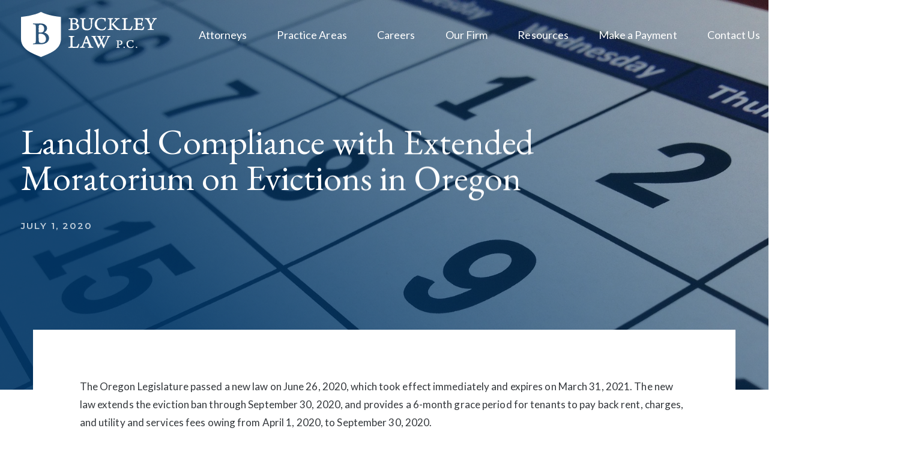

--- FILE ---
content_type: text/html; charset=UTF-8
request_url: https://www.buckley-law.com/articles/landlord-evictions/
body_size: 19756
content:
<!DOCTYPE html>
<html lang="en-US">
<head >

	<meta charset="UTF-8">
	<meta name="viewport" content="width=device-width, initial-scale=1.0" />
	<meta http-equiv="X-UA-Compatible" content="IE=edge">
	<link rel="profile" href="https://gmpg.org/xfn/11">
	<meta name="mobile-web-app-capable" content="yes">
<meta name="apple-mobile-web-app-capable" content="yes">
<meta name="apple-mobile-web-app-title" content="Buckley Law P.C. - Full-Service Law Firm Serving Oregon and the Portland-Metro Region">
<link rel="pingback" href="https://www.buckley-law.com/xmlrpc.php" />
<meta name='robots' content='index, follow, max-image-preview:large, max-snippet:-1, max-video-preview:-1' />
	<style>img:is([sizes="auto" i], [sizes^="auto," i]) { contain-intrinsic-size: 3000px 1500px }</style>
	
	<!-- This site is optimized with the Yoast SEO plugin v26.6 - https://yoast.com/wordpress/plugins/seo/ -->
	<title>Landlord Compliance with Extended Moratorium on Evictions in Oregon - Buckley Law P.C.</title>
	<meta name="description" content="Buckley Law Associates Hannah Warner and Jordana Loughran provide guidance on landlord compliance with the new law on the extended moratorium on evictions in Oregon." />
	<link rel="canonical" href="https://www.buckley-law.com/articles/landlord-evictions/" />
	<meta property="og:locale" content="en_US" />
	<meta property="og:type" content="article" />
	<meta property="og:title" content="Landlord Compliance with Extended Moratorium on Evictions in Oregon - Buckley Law P.C." />
	<meta property="og:description" content="Buckley Law Associates Hannah Warner and Jordana Loughran provide guidance on landlord compliance with the new law on the extended moratorium on evictions in Oregon." />
	<meta property="og:url" content="https://www.buckley-law.com/articles/landlord-evictions/" />
	<meta property="og:site_name" content="Buckley Law P.C." />
	<meta property="article:published_time" content="2020-07-01T22:54:30+00:00" />
	<meta property="article:modified_time" content="2023-03-22T21:13:38+00:00" />
	<meta property="og:image" content="http://www.buckley-law.com/wp-content/uploads/2020/07/calendar-660670_1920.jpg" />
	<meta property="og:image:width" content="1920" />
	<meta property="og:image:height" content="951" />
	<meta property="og:image:type" content="image/jpeg" />
	<meta name="author" content="Buckley Law P.C." />
	<meta name="twitter:card" content="summary_large_image" />
	<meta name="twitter:label1" content="Written by" />
	<meta name="twitter:data1" content="Buckley Law P.C." />
	<meta name="twitter:label2" content="Est. reading time" />
	<meta name="twitter:data2" content="2 minutes" />
	<script type="application/ld+json" class="yoast-schema-graph">{"@context":"https://schema.org","@graph":[{"@type":"WebPage","@id":"https://www.buckley-law.com/articles/landlord-evictions/","url":"https://www.buckley-law.com/articles/landlord-evictions/","name":"Landlord Compliance with Extended Moratorium on Evictions in Oregon - Buckley Law P.C.","isPartOf":{"@id":"https://www.buckley-law.com/#website"},"primaryImageOfPage":{"@id":"https://www.buckley-law.com/articles/landlord-evictions/#primaryimage"},"image":{"@id":"https://www.buckley-law.com/articles/landlord-evictions/#primaryimage"},"thumbnailUrl":"https://www.buckley-law.com/wp-content/uploads/2020/07/calendar-660670_1920.jpg","datePublished":"2020-07-01T22:54:30+00:00","dateModified":"2023-03-22T21:13:38+00:00","author":{"@id":"https://www.buckley-law.com/#/schema/person/1e22de4a24db153ba5e2c983f9b5be6d"},"description":"Buckley Law Associates Hannah Warner and Jordana Loughran provide guidance on landlord compliance with the new law on the extended moratorium on evictions in Oregon.","breadcrumb":{"@id":"https://www.buckley-law.com/articles/landlord-evictions/#breadcrumb"},"inLanguage":"en-US","potentialAction":[{"@type":"ReadAction","target":["https://www.buckley-law.com/articles/landlord-evictions/"]}]},{"@type":"ImageObject","inLanguage":"en-US","@id":"https://www.buckley-law.com/articles/landlord-evictions/#primaryimage","url":"https://www.buckley-law.com/wp-content/uploads/2020/07/calendar-660670_1920.jpg","contentUrl":"https://www.buckley-law.com/wp-content/uploads/2020/07/calendar-660670_1920.jpg","width":1920,"height":951},{"@type":"BreadcrumbList","@id":"https://www.buckley-law.com/articles/landlord-evictions/#breadcrumb","itemListElement":[{"@type":"ListItem","position":1,"name":"Home","item":"https://www.buckley-law.com/"},{"@type":"ListItem","position":2,"name":"Landlord Compliance with Extended Moratorium on Evictions in Oregon"}]},{"@type":"WebSite","@id":"https://www.buckley-law.com/#website","url":"https://www.buckley-law.com/","name":"Buckley Law P.C.","description":"Full-Service Law Firm Serving Oregon and the Portland-Metro Region","potentialAction":[{"@type":"SearchAction","target":{"@type":"EntryPoint","urlTemplate":"https://www.buckley-law.com/?s={search_term_string}"},"query-input":{"@type":"PropertyValueSpecification","valueRequired":true,"valueName":"search_term_string"}}],"inLanguage":"en-US"},{"@type":"Person","@id":"https://www.buckley-law.com/#/schema/person/1e22de4a24db153ba5e2c983f9b5be6d","name":"Buckley Law P.C.","url":"https://www.buckley-law.com/author/buckley-law/"}]}</script>
	<!-- / Yoast SEO plugin. -->


<link rel='dns-prefetch' href='//fonts.googleapis.com' />
<link rel="alternate" type="application/rss+xml" title="Buckley Law P.C. &raquo; Feed" href="https://www.buckley-law.com/feed/" />
<link rel="alternate" type="application/rss+xml" title="Buckley Law P.C. &raquo; Comments Feed" href="https://www.buckley-law.com/comments/feed/" />
<script type="text/javascript">
/* <![CDATA[ */
window._wpemojiSettings = {"baseUrl":"https:\/\/s.w.org\/images\/core\/emoji\/16.0.1\/72x72\/","ext":".png","svgUrl":"https:\/\/s.w.org\/images\/core\/emoji\/16.0.1\/svg\/","svgExt":".svg","source":{"concatemoji":"https:\/\/www.buckley-law.com\/wp-includes\/js\/wp-emoji-release.min.js?ver=6.8.3"}};
/*! This file is auto-generated */
!function(s,n){var o,i,e;function c(e){try{var t={supportTests:e,timestamp:(new Date).valueOf()};sessionStorage.setItem(o,JSON.stringify(t))}catch(e){}}function p(e,t,n){e.clearRect(0,0,e.canvas.width,e.canvas.height),e.fillText(t,0,0);var t=new Uint32Array(e.getImageData(0,0,e.canvas.width,e.canvas.height).data),a=(e.clearRect(0,0,e.canvas.width,e.canvas.height),e.fillText(n,0,0),new Uint32Array(e.getImageData(0,0,e.canvas.width,e.canvas.height).data));return t.every(function(e,t){return e===a[t]})}function u(e,t){e.clearRect(0,0,e.canvas.width,e.canvas.height),e.fillText(t,0,0);for(var n=e.getImageData(16,16,1,1),a=0;a<n.data.length;a++)if(0!==n.data[a])return!1;return!0}function f(e,t,n,a){switch(t){case"flag":return n(e,"\ud83c\udff3\ufe0f\u200d\u26a7\ufe0f","\ud83c\udff3\ufe0f\u200b\u26a7\ufe0f")?!1:!n(e,"\ud83c\udde8\ud83c\uddf6","\ud83c\udde8\u200b\ud83c\uddf6")&&!n(e,"\ud83c\udff4\udb40\udc67\udb40\udc62\udb40\udc65\udb40\udc6e\udb40\udc67\udb40\udc7f","\ud83c\udff4\u200b\udb40\udc67\u200b\udb40\udc62\u200b\udb40\udc65\u200b\udb40\udc6e\u200b\udb40\udc67\u200b\udb40\udc7f");case"emoji":return!a(e,"\ud83e\udedf")}return!1}function g(e,t,n,a){var r="undefined"!=typeof WorkerGlobalScope&&self instanceof WorkerGlobalScope?new OffscreenCanvas(300,150):s.createElement("canvas"),o=r.getContext("2d",{willReadFrequently:!0}),i=(o.textBaseline="top",o.font="600 32px Arial",{});return e.forEach(function(e){i[e]=t(o,e,n,a)}),i}function t(e){var t=s.createElement("script");t.src=e,t.defer=!0,s.head.appendChild(t)}"undefined"!=typeof Promise&&(o="wpEmojiSettingsSupports",i=["flag","emoji"],n.supports={everything:!0,everythingExceptFlag:!0},e=new Promise(function(e){s.addEventListener("DOMContentLoaded",e,{once:!0})}),new Promise(function(t){var n=function(){try{var e=JSON.parse(sessionStorage.getItem(o));if("object"==typeof e&&"number"==typeof e.timestamp&&(new Date).valueOf()<e.timestamp+604800&&"object"==typeof e.supportTests)return e.supportTests}catch(e){}return null}();if(!n){if("undefined"!=typeof Worker&&"undefined"!=typeof OffscreenCanvas&&"undefined"!=typeof URL&&URL.createObjectURL&&"undefined"!=typeof Blob)try{var e="postMessage("+g.toString()+"("+[JSON.stringify(i),f.toString(),p.toString(),u.toString()].join(",")+"));",a=new Blob([e],{type:"text/javascript"}),r=new Worker(URL.createObjectURL(a),{name:"wpTestEmojiSupports"});return void(r.onmessage=function(e){c(n=e.data),r.terminate(),t(n)})}catch(e){}c(n=g(i,f,p,u))}t(n)}).then(function(e){for(var t in e)n.supports[t]=e[t],n.supports.everything=n.supports.everything&&n.supports[t],"flag"!==t&&(n.supports.everythingExceptFlag=n.supports.everythingExceptFlag&&n.supports[t]);n.supports.everythingExceptFlag=n.supports.everythingExceptFlag&&!n.supports.flag,n.DOMReady=!1,n.readyCallback=function(){n.DOMReady=!0}}).then(function(){return e}).then(function(){var e;n.supports.everything||(n.readyCallback(),(e=n.source||{}).concatemoji?t(e.concatemoji):e.wpemoji&&e.twemoji&&(t(e.twemoji),t(e.wpemoji)))}))}((window,document),window._wpemojiSettings);
/* ]]> */
</script>
<style id='wp-emoji-styles-inline-css' type='text/css'>

	img.wp-smiley, img.emoji {
		display: inline !important;
		border: none !important;
		box-shadow: none !important;
		height: 1em !important;
		width: 1em !important;
		margin: 0 0.07em !important;
		vertical-align: -0.1em !important;
		background: none !important;
		padding: 0 !important;
	}
</style>
<link rel='stylesheet' id='wp-block-library-css' href='https://www.buckley-law.com/wp-includes/css/dist/block-library/style.min.css?ver=6.8.3' type='text/css' media='all' />
<style id='wp-block-library-theme-inline-css' type='text/css'>
.wp-block-audio :where(figcaption){color:#555;font-size:13px;text-align:center}.is-dark-theme .wp-block-audio :where(figcaption){color:#ffffffa6}.wp-block-audio{margin:0 0 1em}.wp-block-code{border:1px solid #ccc;border-radius:4px;font-family:Menlo,Consolas,monaco,monospace;padding:.8em 1em}.wp-block-embed :where(figcaption){color:#555;font-size:13px;text-align:center}.is-dark-theme .wp-block-embed :where(figcaption){color:#ffffffa6}.wp-block-embed{margin:0 0 1em}.blocks-gallery-caption{color:#555;font-size:13px;text-align:center}.is-dark-theme .blocks-gallery-caption{color:#ffffffa6}:root :where(.wp-block-image figcaption){color:#555;font-size:13px;text-align:center}.is-dark-theme :root :where(.wp-block-image figcaption){color:#ffffffa6}.wp-block-image{margin:0 0 1em}.wp-block-pullquote{border-bottom:4px solid;border-top:4px solid;color:currentColor;margin-bottom:1.75em}.wp-block-pullquote cite,.wp-block-pullquote footer,.wp-block-pullquote__citation{color:currentColor;font-size:.8125em;font-style:normal;text-transform:uppercase}.wp-block-quote{border-left:.25em solid;margin:0 0 1.75em;padding-left:1em}.wp-block-quote cite,.wp-block-quote footer{color:currentColor;font-size:.8125em;font-style:normal;position:relative}.wp-block-quote:where(.has-text-align-right){border-left:none;border-right:.25em solid;padding-left:0;padding-right:1em}.wp-block-quote:where(.has-text-align-center){border:none;padding-left:0}.wp-block-quote.is-large,.wp-block-quote.is-style-large,.wp-block-quote:where(.is-style-plain){border:none}.wp-block-search .wp-block-search__label{font-weight:700}.wp-block-search__button{border:1px solid #ccc;padding:.375em .625em}:where(.wp-block-group.has-background){padding:1.25em 2.375em}.wp-block-separator.has-css-opacity{opacity:.4}.wp-block-separator{border:none;border-bottom:2px solid;margin-left:auto;margin-right:auto}.wp-block-separator.has-alpha-channel-opacity{opacity:1}.wp-block-separator:not(.is-style-wide):not(.is-style-dots){width:100px}.wp-block-separator.has-background:not(.is-style-dots){border-bottom:none;height:1px}.wp-block-separator.has-background:not(.is-style-wide):not(.is-style-dots){height:2px}.wp-block-table{margin:0 0 1em}.wp-block-table td,.wp-block-table th{word-break:normal}.wp-block-table :where(figcaption){color:#555;font-size:13px;text-align:center}.is-dark-theme .wp-block-table :where(figcaption){color:#ffffffa6}.wp-block-video :where(figcaption){color:#555;font-size:13px;text-align:center}.is-dark-theme .wp-block-video :where(figcaption){color:#ffffffa6}.wp-block-video{margin:0 0 1em}:root :where(.wp-block-template-part.has-background){margin-bottom:0;margin-top:0;padding:1.25em 2.375em}
</style>
<style id='classic-theme-styles-inline-css' type='text/css'>
/*! This file is auto-generated */
.wp-block-button__link{color:#fff;background-color:#32373c;border-radius:9999px;box-shadow:none;text-decoration:none;padding:calc(.667em + 2px) calc(1.333em + 2px);font-size:1.125em}.wp-block-file__button{background:#32373c;color:#fff;text-decoration:none}
</style>
<style id='safe-svg-svg-icon-style-inline-css' type='text/css'>
.safe-svg-cover{text-align:center}.safe-svg-cover .safe-svg-inside{display:inline-block;max-width:100%}.safe-svg-cover svg{fill:currentColor;height:100%;max-height:100%;max-width:100%;width:100%}

</style>
<style id='global-styles-inline-css' type='text/css'>
:root{--wp--preset--aspect-ratio--square: 1;--wp--preset--aspect-ratio--4-3: 4/3;--wp--preset--aspect-ratio--3-4: 3/4;--wp--preset--aspect-ratio--3-2: 3/2;--wp--preset--aspect-ratio--2-3: 2/3;--wp--preset--aspect-ratio--16-9: 16/9;--wp--preset--aspect-ratio--9-16: 9/16;--wp--preset--color--black: #000000;--wp--preset--color--cyan-bluish-gray: #abb8c3;--wp--preset--color--white: #ffffff;--wp--preset--color--pale-pink: #f78da7;--wp--preset--color--vivid-red: #cf2e2e;--wp--preset--color--luminous-vivid-orange: #ff6900;--wp--preset--color--luminous-vivid-amber: #fcb900;--wp--preset--color--light-green-cyan: #7bdcb5;--wp--preset--color--vivid-green-cyan: #00d084;--wp--preset--color--pale-cyan-blue: #8ed1fc;--wp--preset--color--vivid-cyan-blue: #0693e3;--wp--preset--color--vivid-purple: #9b51e0;--wp--preset--gradient--vivid-cyan-blue-to-vivid-purple: linear-gradient(135deg,rgba(6,147,227,1) 0%,rgb(155,81,224) 100%);--wp--preset--gradient--light-green-cyan-to-vivid-green-cyan: linear-gradient(135deg,rgb(122,220,180) 0%,rgb(0,208,130) 100%);--wp--preset--gradient--luminous-vivid-amber-to-luminous-vivid-orange: linear-gradient(135deg,rgba(252,185,0,1) 0%,rgba(255,105,0,1) 100%);--wp--preset--gradient--luminous-vivid-orange-to-vivid-red: linear-gradient(135deg,rgba(255,105,0,1) 0%,rgb(207,46,46) 100%);--wp--preset--gradient--very-light-gray-to-cyan-bluish-gray: linear-gradient(135deg,rgb(238,238,238) 0%,rgb(169,184,195) 100%);--wp--preset--gradient--cool-to-warm-spectrum: linear-gradient(135deg,rgb(74,234,220) 0%,rgb(151,120,209) 20%,rgb(207,42,186) 40%,rgb(238,44,130) 60%,rgb(251,105,98) 80%,rgb(254,248,76) 100%);--wp--preset--gradient--blush-light-purple: linear-gradient(135deg,rgb(255,206,236) 0%,rgb(152,150,240) 100%);--wp--preset--gradient--blush-bordeaux: linear-gradient(135deg,rgb(254,205,165) 0%,rgb(254,45,45) 50%,rgb(107,0,62) 100%);--wp--preset--gradient--luminous-dusk: linear-gradient(135deg,rgb(255,203,112) 0%,rgb(199,81,192) 50%,rgb(65,88,208) 100%);--wp--preset--gradient--pale-ocean: linear-gradient(135deg,rgb(255,245,203) 0%,rgb(182,227,212) 50%,rgb(51,167,181) 100%);--wp--preset--gradient--electric-grass: linear-gradient(135deg,rgb(202,248,128) 0%,rgb(113,206,126) 100%);--wp--preset--gradient--midnight: linear-gradient(135deg,rgb(2,3,129) 0%,rgb(40,116,252) 100%);--wp--preset--font-size--small: 13px;--wp--preset--font-size--medium: 20px;--wp--preset--font-size--large: 36px;--wp--preset--font-size--x-large: 42px;--wp--preset--spacing--20: 0.44rem;--wp--preset--spacing--30: 0.67rem;--wp--preset--spacing--40: 1rem;--wp--preset--spacing--50: 1.5rem;--wp--preset--spacing--60: 2.25rem;--wp--preset--spacing--70: 3.38rem;--wp--preset--spacing--80: 5.06rem;--wp--preset--shadow--natural: 6px 6px 9px rgba(0, 0, 0, 0.2);--wp--preset--shadow--deep: 12px 12px 50px rgba(0, 0, 0, 0.4);--wp--preset--shadow--sharp: 6px 6px 0px rgba(0, 0, 0, 0.2);--wp--preset--shadow--outlined: 6px 6px 0px -3px rgba(255, 255, 255, 1), 6px 6px rgba(0, 0, 0, 1);--wp--preset--shadow--crisp: 6px 6px 0px rgba(0, 0, 0, 1);}:where(.is-layout-flex){gap: 0.5em;}:where(.is-layout-grid){gap: 0.5em;}body .is-layout-flex{display: flex;}.is-layout-flex{flex-wrap: wrap;align-items: center;}.is-layout-flex > :is(*, div){margin: 0;}body .is-layout-grid{display: grid;}.is-layout-grid > :is(*, div){margin: 0;}:where(.wp-block-columns.is-layout-flex){gap: 2em;}:where(.wp-block-columns.is-layout-grid){gap: 2em;}:where(.wp-block-post-template.is-layout-flex){gap: 1.25em;}:where(.wp-block-post-template.is-layout-grid){gap: 1.25em;}.has-black-color{color: var(--wp--preset--color--black) !important;}.has-cyan-bluish-gray-color{color: var(--wp--preset--color--cyan-bluish-gray) !important;}.has-white-color{color: var(--wp--preset--color--white) !important;}.has-pale-pink-color{color: var(--wp--preset--color--pale-pink) !important;}.has-vivid-red-color{color: var(--wp--preset--color--vivid-red) !important;}.has-luminous-vivid-orange-color{color: var(--wp--preset--color--luminous-vivid-orange) !important;}.has-luminous-vivid-amber-color{color: var(--wp--preset--color--luminous-vivid-amber) !important;}.has-light-green-cyan-color{color: var(--wp--preset--color--light-green-cyan) !important;}.has-vivid-green-cyan-color{color: var(--wp--preset--color--vivid-green-cyan) !important;}.has-pale-cyan-blue-color{color: var(--wp--preset--color--pale-cyan-blue) !important;}.has-vivid-cyan-blue-color{color: var(--wp--preset--color--vivid-cyan-blue) !important;}.has-vivid-purple-color{color: var(--wp--preset--color--vivid-purple) !important;}.has-black-background-color{background-color: var(--wp--preset--color--black) !important;}.has-cyan-bluish-gray-background-color{background-color: var(--wp--preset--color--cyan-bluish-gray) !important;}.has-white-background-color{background-color: var(--wp--preset--color--white) !important;}.has-pale-pink-background-color{background-color: var(--wp--preset--color--pale-pink) !important;}.has-vivid-red-background-color{background-color: var(--wp--preset--color--vivid-red) !important;}.has-luminous-vivid-orange-background-color{background-color: var(--wp--preset--color--luminous-vivid-orange) !important;}.has-luminous-vivid-amber-background-color{background-color: var(--wp--preset--color--luminous-vivid-amber) !important;}.has-light-green-cyan-background-color{background-color: var(--wp--preset--color--light-green-cyan) !important;}.has-vivid-green-cyan-background-color{background-color: var(--wp--preset--color--vivid-green-cyan) !important;}.has-pale-cyan-blue-background-color{background-color: var(--wp--preset--color--pale-cyan-blue) !important;}.has-vivid-cyan-blue-background-color{background-color: var(--wp--preset--color--vivid-cyan-blue) !important;}.has-vivid-purple-background-color{background-color: var(--wp--preset--color--vivid-purple) !important;}.has-black-border-color{border-color: var(--wp--preset--color--black) !important;}.has-cyan-bluish-gray-border-color{border-color: var(--wp--preset--color--cyan-bluish-gray) !important;}.has-white-border-color{border-color: var(--wp--preset--color--white) !important;}.has-pale-pink-border-color{border-color: var(--wp--preset--color--pale-pink) !important;}.has-vivid-red-border-color{border-color: var(--wp--preset--color--vivid-red) !important;}.has-luminous-vivid-orange-border-color{border-color: var(--wp--preset--color--luminous-vivid-orange) !important;}.has-luminous-vivid-amber-border-color{border-color: var(--wp--preset--color--luminous-vivid-amber) !important;}.has-light-green-cyan-border-color{border-color: var(--wp--preset--color--light-green-cyan) !important;}.has-vivid-green-cyan-border-color{border-color: var(--wp--preset--color--vivid-green-cyan) !important;}.has-pale-cyan-blue-border-color{border-color: var(--wp--preset--color--pale-cyan-blue) !important;}.has-vivid-cyan-blue-border-color{border-color: var(--wp--preset--color--vivid-cyan-blue) !important;}.has-vivid-purple-border-color{border-color: var(--wp--preset--color--vivid-purple) !important;}.has-vivid-cyan-blue-to-vivid-purple-gradient-background{background: var(--wp--preset--gradient--vivid-cyan-blue-to-vivid-purple) !important;}.has-light-green-cyan-to-vivid-green-cyan-gradient-background{background: var(--wp--preset--gradient--light-green-cyan-to-vivid-green-cyan) !important;}.has-luminous-vivid-amber-to-luminous-vivid-orange-gradient-background{background: var(--wp--preset--gradient--luminous-vivid-amber-to-luminous-vivid-orange) !important;}.has-luminous-vivid-orange-to-vivid-red-gradient-background{background: var(--wp--preset--gradient--luminous-vivid-orange-to-vivid-red) !important;}.has-very-light-gray-to-cyan-bluish-gray-gradient-background{background: var(--wp--preset--gradient--very-light-gray-to-cyan-bluish-gray) !important;}.has-cool-to-warm-spectrum-gradient-background{background: var(--wp--preset--gradient--cool-to-warm-spectrum) !important;}.has-blush-light-purple-gradient-background{background: var(--wp--preset--gradient--blush-light-purple) !important;}.has-blush-bordeaux-gradient-background{background: var(--wp--preset--gradient--blush-bordeaux) !important;}.has-luminous-dusk-gradient-background{background: var(--wp--preset--gradient--luminous-dusk) !important;}.has-pale-ocean-gradient-background{background: var(--wp--preset--gradient--pale-ocean) !important;}.has-electric-grass-gradient-background{background: var(--wp--preset--gradient--electric-grass) !important;}.has-midnight-gradient-background{background: var(--wp--preset--gradient--midnight) !important;}.has-small-font-size{font-size: var(--wp--preset--font-size--small) !important;}.has-medium-font-size{font-size: var(--wp--preset--font-size--medium) !important;}.has-large-font-size{font-size: var(--wp--preset--font-size--large) !important;}.has-x-large-font-size{font-size: var(--wp--preset--font-size--x-large) !important;}
:where(.wp-block-post-template.is-layout-flex){gap: 1.25em;}:where(.wp-block-post-template.is-layout-grid){gap: 1.25em;}
:where(.wp-block-columns.is-layout-flex){gap: 2em;}:where(.wp-block-columns.is-layout-grid){gap: 2em;}
:root :where(.wp-block-pullquote){font-size: 1.5em;line-height: 1.6;}
</style>
<link rel='stylesheet' id='contact-form-7-css' href='https://www.buckley-law.com/wp-content/plugins/contact-form-7/includes/css/styles.css?ver=6.1.4' type='text/css' media='all' />
<link rel='stylesheet' id='wpcf7-redirect-script-frontend-css' href='https://www.buckley-law.com/wp-content/plugins/wpcf7-redirect/build/assets/frontend-script.css?ver=2c532d7e2be36f6af233' type='text/css' media='all' />
<link rel='stylesheet' id='js_composer_front-css' href='https://www.buckley-law.com/wp-content/plugins/js_composer/assets/css/js_composer.min.css?ver=8.0.1' type='text/css' media='all' />
<link rel='stylesheet' id='ave-core-css' href='https://www.buckley-law.com/wp-content/plugins/ave-core/assets/css/ave-core.min.css?ver=6.8.3' type='text/css' media='all' />
<link rel='stylesheet' id='liquid-icons-css' href='https://www.buckley-law.com/wp-content/themes/ave/assets/vendors/liquid-icon/liquid-icon.min.css' type='text/css' media='all' />
<link rel='stylesheet' id='font-awesome-css' href='https://www.buckley-law.com/wp-content/themes/ave/assets/vendors/font-awesome/css/font-awesome.min.css' type='text/css' media='all' />
<link rel='stylesheet' id='bootstrap-css' href='https://www.buckley-law.com/wp-content/themes/ave/assets/vendors/bootstrap/css/bootstrap.min.css' type='text/css' media='all' />
<link rel='stylesheet' id='jquery-ui-css' href='https://www.buckley-law.com/wp-content/themes/ave/assets/vendors/jquery-ui/jquery-ui.css' type='text/css' media='all' />
<link rel='stylesheet' id='fresco-css' href='https://www.buckley-law.com/wp-content/themes/ave/assets/vendors/fresco/css/fresco.css' type='text/css' media='all' />
<link rel='stylesheet' id='flickity-css' href='https://www.buckley-law.com/wp-content/themes/ave/assets/vendors/flickity/flickity.min.css' type='text/css' media='all' />
<link rel='stylesheet' id='lity-css' href='https://www.buckley-law.com/wp-content/themes/ave/assets/vendors/lity/lity.min.css' type='text/css' media='all' />
<link rel='stylesheet' id='liquid-base-css' href='https://www.buckley-law.com/wp-content/themes/ave/style.css' type='text/css' media='all' />
<link rel='stylesheet' id='liquid-theme-css' href='https://www.buckley-law.com/wp-content/themes/ave/assets/css/theme.min.css' type='text/css' media='all' />
<link rel='stylesheet' id='js_composer_custom_css-css' href='//www.buckley-law.com/wp-content/uploads/js_composer/custom.css?ver=8.0.1' type='text/css' media='all' />
<link rel='stylesheet' id='child-one-style-css' href='https://www.buckley-law.com/wp-content/themes/ave-child/style.css?ver=6.8.3' type='text/css' media='all' />
<link rel='stylesheet' id='redux-google-fonts-liquid_one_opt-css' href='https://fonts.googleapis.com/css?family=Lato%3A400%7CPoppins%3A400%7CEB+Garamond%3A400%7CMontserrat%3A300%2C600%2C500&#038;subset=latin&#038;ver=6.8.3' type='text/css' media='all' />
<link rel='stylesheet' id='liquid-generated-responsive-css' href='//www.buckley-law.com/wp-content/uploads/liquid-styles/liquid-responsive-100.css?timestamp=1725399740&#038;ver=6.8.3' type='text/css' media='all' />
<script type="text/javascript" src="https://www.buckley-law.com/wp-includes/js/jquery/jquery.min.js?ver=3.7.1" id="jquery-core-js"></script>
<script type="text/javascript" src="https://www.buckley-law.com/wp-includes/js/jquery/jquery-migrate.min.js?ver=3.4.1" id="jquery-migrate-js"></script>
<script type="text/javascript" src="https://www.buckley-law.com/wp-content/themes/ave/assets/vendors/inline.js?ver=1.0" id="color-variable-js"></script>
<script type="text/javascript" id="color-variable-js-after">
/* <![CDATA[ */
function testCSSVariables(){var e="rgb(255, 198, 0)",o=document.createElement("span");o.style.setProperty("--color",e),o.style.setProperty("background","var(--color)"),document.body.appendChild(o);var r=getComputedStyle(o).backgroundColor===e;return document.body.removeChild(o),r};
/* ]]> */
</script>
<script type="text/javascript" src="https://www.buckley-law.com/wp-content/plugins/ave-core/shortcodes/blog/script.min.js?ver=6.8.3" id="ld_blog_script-js"></script>
<script></script><link rel="https://api.w.org/" href="https://www.buckley-law.com/wp-json/" /><link rel="alternate" title="JSON" type="application/json" href="https://www.buckley-law.com/wp-json/wp/v2/posts/6244" /><link rel="EditURI" type="application/rsd+xml" title="RSD" href="https://www.buckley-law.com/xmlrpc.php?rsd" />
<link rel='shortlink' href='https://www.buckley-law.com/?p=6244' />
<link rel="alternate" title="oEmbed (JSON)" type="application/json+oembed" href="https://www.buckley-law.com/wp-json/oembed/1.0/embed?url=https%3A%2F%2Fwww.buckley-law.com%2Farticles%2Flandlord-evictions%2F" />
<link rel="alternate" title="oEmbed (XML)" type="text/xml+oembed" href="https://www.buckley-law.com/wp-json/oembed/1.0/embed?url=https%3A%2F%2Fwww.buckley-law.com%2Farticles%2Flandlord-evictions%2F&#038;format=xml" />
<link rel="apple-touch-icon" sizes="180x180" href="/wp-content/uploads/fbrfg/apple-touch-icon.png?v=wAM89m3bel">
<link rel="icon" type="image/png" sizes="32x32" href="/wp-content/uploads/fbrfg/favicon-32x32.png?v=wAM89m3bel">
<link rel="icon" type="image/png" sizes="16x16" href="/wp-content/uploads/fbrfg/favicon-16x16.png?v=wAM89m3bel">
<link rel="manifest" href="/wp-content/uploads/fbrfg/site.webmanifest?v=wAM89m3bel">
<link rel="mask-icon" href="/wp-content/uploads/fbrfg/safari-pinned-tab.svg?v=wAM89m3bel" color="#003768">
<link rel="shortcut icon" href="/wp-content/uploads/fbrfg/favicon.ico?v=wAM89m3bel">
<meta name="msapplication-TileColor" content="#2b5797">
<meta name="msapplication-config" content="/wp-content/uploads/fbrfg/browserconfig.xml?v=wAM89m3bel">
<meta name="theme-color" content="#003768">
	<link rel="shortcut icon" href="http://www.buckley-law.com/wp-content/uploads/2021/02/Favicon.png" />
	<script type="text/javascript">
				window.liquidParams = {mobileNavBreakpoint:991
				}	
			  </script><style type="text/css">.recentcomments a{display:inline !important;padding:0 !important;margin:0 !important;}</style><meta name="generator" content="Powered by WPBakery Page Builder - drag and drop page builder for WordPress."/>
<meta name="generator" content="Powered by Slider Revolution 6.7.40 - responsive, Mobile-Friendly Slider Plugin for WordPress with comfortable drag and drop interface." />
<script>function setREVStartSize(e){
			//window.requestAnimationFrame(function() {
				window.RSIW = window.RSIW===undefined ? window.innerWidth : window.RSIW;
				window.RSIH = window.RSIH===undefined ? window.innerHeight : window.RSIH;
				try {
					var pw = document.getElementById(e.c).parentNode.offsetWidth,
						newh;
					pw = pw===0 || isNaN(pw) || (e.l=="fullwidth" || e.layout=="fullwidth") ? window.RSIW : pw;
					e.tabw = e.tabw===undefined ? 0 : parseInt(e.tabw);
					e.thumbw = e.thumbw===undefined ? 0 : parseInt(e.thumbw);
					e.tabh = e.tabh===undefined ? 0 : parseInt(e.tabh);
					e.thumbh = e.thumbh===undefined ? 0 : parseInt(e.thumbh);
					e.tabhide = e.tabhide===undefined ? 0 : parseInt(e.tabhide);
					e.thumbhide = e.thumbhide===undefined ? 0 : parseInt(e.thumbhide);
					e.mh = e.mh===undefined || e.mh=="" || e.mh==="auto" ? 0 : parseInt(e.mh,0);
					if(e.layout==="fullscreen" || e.l==="fullscreen")
						newh = Math.max(e.mh,window.RSIH);
					else{
						e.gw = Array.isArray(e.gw) ? e.gw : [e.gw];
						for (var i in e.rl) if (e.gw[i]===undefined || e.gw[i]===0) e.gw[i] = e.gw[i-1];
						e.gh = e.el===undefined || e.el==="" || (Array.isArray(e.el) && e.el.length==0)? e.gh : e.el;
						e.gh = Array.isArray(e.gh) ? e.gh : [e.gh];
						for (var i in e.rl) if (e.gh[i]===undefined || e.gh[i]===0) e.gh[i] = e.gh[i-1];
											
						var nl = new Array(e.rl.length),
							ix = 0,
							sl;
						e.tabw = e.tabhide>=pw ? 0 : e.tabw;
						e.thumbw = e.thumbhide>=pw ? 0 : e.thumbw;
						e.tabh = e.tabhide>=pw ? 0 : e.tabh;
						e.thumbh = e.thumbhide>=pw ? 0 : e.thumbh;
						for (var i in e.rl) nl[i] = e.rl[i]<window.RSIW ? 0 : e.rl[i];
						sl = nl[0];
						for (var i in nl) if (sl>nl[i] && nl[i]>0) { sl = nl[i]; ix=i;}
						var m = pw>(e.gw[ix]+e.tabw+e.thumbw) ? 1 : (pw-(e.tabw+e.thumbw)) / (e.gw[ix]);
						newh =  (e.gh[ix] * m) + (e.tabh + e.thumbh);
					}
					var el = document.getElementById(e.c);
					if (el!==null && el) el.style.height = newh+"px";
					el = document.getElementById(e.c+"_wrapper");
					if (el!==null && el) {
						el.style.height = newh+"px";
						el.style.display = "block";
					}
				} catch(e){
					console.log("Failure at Presize of Slider:" + e)
				}
			//});
		  };</script>
<!-- Google tag (gtag.js) -->
<script async src="https://www.googletagmanager.com/gtag/js?id=G-B01PFV8E9V"></script>
<script>
  window.dataLayer = window.dataLayer || [];
  function gtag(){dataLayer.push(arguments);}
  gtag('js', new Date());

  gtag('config', 'G-B01PFV8E9V');
</script><style id='liquid-stylesheet-inline-css' type='text/css'>:root{--color-primary:#4762ff;--color-gradient-start:#4762ff;--color-gradient-stop:#ff798e;}.woocommerce ul.products, .woocommerce-page ul.products{margin-left:-15px;margin-right:-15px;}.woocommerce ul.products li.product, .woocommerce-page ul.products li.product{padding-left:15px;padding-right:15px;}body{font-family:Lato;font-weight:400;line-height:1.8em;letter-spacing:0.1px;font-size:17px;color:#33373b;}body.single-post .blog-single-title{font-family:inherit;}body.single-post .content{font-family:inherit;}.h1,h1{font-family:EB Garamond;font-weight:400;line-height:1em;letter-spacing:-1px;font-size:100px;color:#003768;}.h2,h2{font-family:EB Garamond;line-height:1em;letter-spacing:0px;font-size:60px;color:#003768;}.h3,h3{font-family:Montserrat;font-weight:300;line-height:1.3em;font-size:32px;color:#003768;}.h4,h4{font-family:Montserrat;font-weight:600;line-height:1.5em;letter-spacing:2px;font-size:16px;color:#33373b;}.h5,h5{font-family:Montserrat;font-weight:600;line-height:1.5em;letter-spacing:2px;font-size:15px;color:#33373b;}.h6,h6{font-family:Montserrat;font-weight:500;line-height:1.5;font-size:18px;color:#003768;}.titlebar-inner h1{font-size:80px;line-height:1.15em;}.titlebar-inner p{font-size:120px;line-height:120px;letter-spacing:1.15em;}.titlebar-inner{padding-top:75px;padding-bottom:75px;}.titlebar{background-color:transparent;background-image:url( http://www.buckley-law.com/wp-content/uploads/2018/09/bg-1-min.jpg);background-size:cover;background-position:center top;}.titlebar > .titlebar-overlay.ld-overlay{background:linear-gradient(65deg, rgb(29,225,209) 0%, rgba(137, 135, 226, 0.084) 100%);}@media ( min-width: 992px ){.main-header .is-stuck{background:rgb(255, 255, 255) !important;}.mainbar-wrap.is-stuck .social-icon:not(.branded):not(.branded-text) a, .mainbar-wrap.is-stuck .header-module .ld-module-trigger, .mainbar-wrap.is-stuck .main-nav > li > a, .mainbar-wrap.is-stuck .ld-module-search-visible-form .ld-search-form input, .mainbar-wrap.is-stuck .header-module .lqd-custom-menu > li > a{color:rgb(0, 55, 104) !important;}.mainbar-wrap.is-stuck .mainbar-wrap.is-stuck .header-module .nav-trigger .bar{background-color:rgb(0, 55, 104) !important;}.mainbar-wrap.is-stuck .header-module .ld-module-trigger-icon, .mainbar-wrap.is-stuck .header-module .ld-module-trigger-txt{color:inherit !important;}.mainbar-wrap.is-stuck .ld-module-search-visible-form .ld-search-form input{border-color:rgb(0, 55, 104) !important;}.mainbar-wrap.is-stuck .social-icon:not(.branded):not(.branded-text) a:hover, .mainbar-wrap.is-stuck .main-nav > li > a:hover, .mainbar-wrap.is-stuck .header-module .lqd-custom-menu > li > a:hover{color:rgba(0, 55, 104, 0.7) !important;}}@media screen and (max-width: 991px){.main-header .navbar-header{background:rgb(255, 255, 255);}.main-header .ld-module-trigger, .main-header .ld-search-form .input-icon{color:rgb(0, 55, 104);}.main-header .nav-trigger .bar{background-color:rgb(0, 55, 104);}body[data-mobile-nav-style=classic] .navbar-collapse, body[data-mobile-nav-style=minimal] .navbar-collapse{background:rgb(0, 55, 104);color:rgb(233, 244, 245);}ul.nav.main-nav > li > a, ul.nav.main-nav > li > a:hover, .main-nav .children > li.active > a, .main-nav .children > li.current-menu-item > a, .main-nav .children > li.current-menu-ancestor > a, .main-nav .children > li:hover > a, .nav-item-children > li.active > a, .nav-item-children > li.current-menu-item > a, .nav-item-children > li.current-menu-ancestor > a, .nav-item-children > li:hover > a{color:inherit !important;}}</style><style type="text/css" data-type="vc_shortcodes-custom-css">.vc_custom_1679519614734{margin-bottom: 60px !important;}</style><noscript><style> .wpb_animate_when_almost_visible { opacity: 1; }</style></noscript><style type="text/css" data-type="vc_shortcodes-custom-css">.vc_custom_1619561513222{padding-right: 20px !important;padding-left: 20px !important;}</style><style type="text/css" data-type="vc_shortcodes-custom-css">.vc_custom_1627491306307{padding-top: 60px !important;padding-bottom: 60px !important;}.vc_custom_1627490815144{margin-top: 40px !important;}.vc_custom_1747252969032{margin-bottom: 30px !important;}.vc_custom_1689782713504{margin-bottom: 0px !important;}</style>
</head>

<body class="wp-singular post-template-default single single-post postid-6244 single-format-standard wp-embed-responsive wp-theme-ave wp-child-theme-ave-child blog-single-default blog-single-post-has-thumbnail site-wide-layout lazyload-enabled wpb-js-composer js-comp-ver-8.0.1 vc_responsive" dir="ltr" itemscope="itemscope" itemtype="http://schema.org/Blog" data-mobile-nav-style="minimal" data-mobile-nav-scheme="custom" data-mobile-nav-trigger-alignment="right" data-mobile-header-scheme="custom" data-mobile-secondary-bar="false" data-mobile-logo-alignment="default">

	
	<script type="text/javascript">
				(function() {
					if(!testCSSVariables()){var script=document.createElement("script"),body=document.querySelector("body");script.onreadystatechange = function () { if (this.readyState == 'complete' || this.readyState == 'loaded') { cssVars(); } };script.onload = function() { cssVars(); };script.src="assets/vendors/css-vars-ponyfill.min.js",body.insertBefore(script,body.lastChild);};
				}());
			</script><div><span class="screen-reader-text">Skip links</span><ul class="liquid-skip-link screen-reader-text"><li><a href="#primary" class="screen-reader-shortcut"> Skip to primary navigation</a></li><li><a href="#content" class="screen-reader-shortcut"> Skip to content</a></li></ul></div>

	<div id="wrap">

		<header class="header site-header main-header main-header-overlay" data-react-to-megamenu="true" data-sticky-header="true" id="header" itemscope="itemscope" itemtype="http://schema.org/WPHeader">
<div  class="secondarybar-wrap  " >	<div class="container secondarybar-container">		<div class="secondarybar">			<div class="row secondarybar-row align-items-center"><div  class="col vc_col-sm-3  "></div><div  class="col vc_col-sm-9  "></div>			</div><!-- /.row secondarybar-row -->		</div><!-- /.secondarybar -->	</div><!-- /.container --></div><!-- /.secondarybar-wrap --><div  class="mainbar-wrap  vc_custom_1619561513222 " ><span class="megamenu-hover-bg"></span>	<div class="container-fluid mainbar-container">		<div class="mainbar">			<div class="row mainbar-row align-items-lg-stretch"><div  class="col-auto vc_col-sm-3  "><style>.navbar-brand{padding-top:30px;padding-right:0px;padding-bottom:30px;padding-left:0px;}</style>
<div id="ld_header_image_6974ca3538423" class="navbar-header ld_header_image_6974ca3538423">

	<a class="navbar-brand" href="https://www.buckley-law.com/" rel="home"><span class="navbar-brand-inner"><img class="logo-light" src="https://www.buckley-law.com/wp-content/uploads/2021/02/Logo-Light.svg" alt="Buckley Law P.C."  /> <img class="logo-dark" src="http://www.buckley-law.com/wp-content/uploads/2021/02/Logo-Dark.svg" alt="Buckley Law P.C."  />  <img class="logo-sticky" src="http://www.buckley-law.com/wp-content/uploads/2021/02/Logo-Dark.svg" alt="Buckley Law P.C."  /> <img class="mobile-logo-default" src="http://www.buckley-law.com/wp-content/uploads/2021/02/Logo-Dark.svg" alt="Buckley Law P.C."  /><img class="logo-default" src="http://www.buckley-law.com/wp-content/uploads/2021/02/Logo-Light.svg" alt="Buckley Law P.C."  /></span></a>	<button type="button" class="navbar-toggle collapsed nav-trigger style-mobile" data-toggle="collapse" data-target="#main-header-collapse" aria-expanded="false" data-changeclassnames='{ "html": "mobile-nav-activated overflow-hidden" }'>
				<span class="sr-only">Toggle navigation</span>
				<span class="bars">
					<span class="bar"></span>
					<span class="bar"></span>
					<span class="bar"></span>
				</span>
			</button>	
</div><!-- /.navbar-header --></div><div  class="col vc_col-sm-9   text-right"><div class="collapse navbar-collapse ld_header_collapsed_6974ca3538720" id="main-header-collapse">
	<style>.ld_header_menu_6974ca3538b76.main-nav > li > a{font-size:18px;font-weight:500;color:rgb(255, 255, 255);}.ld_header_menu_6974ca3538b76.main-nav > li > a:hover{color:rgba(255, 255, 255, 0.7);}</style><ul id="primary-nav" class="main-nav ld_header_menu_6974ca3538b76 main-nav-hover-default nav align-items-lg-stretch justify-content-lg-end" data-submenu-options='{"toggleType":"fade","handler":"mouse-in-out"}' ><li id="menu-item-7389" class="menu-item menu-item-type-post_type menu-item-object-page megamenu menu-item-has-children menu-item-7389"><a href="https://www.buckley-law.com/attorneys/"><span class="link-icon"></span><span class="link-txt"><span class="link-ext"></span><span class="txt">Attorneys<span class="submenu-expander"> <i class="fa fa-angle-down"></i> </span></span></span></a><style type="text/css" data-type="vc_shortcodes-custom-css">.vc_custom_1627493237446{margin-top: -10px !important;margin-left: 0px !important;padding-top: 0px !important;padding-right: 0px !important;padding-bottom: 0px !important;padding-left: 0px !important;background-color: #ffffff !important;}.vc_custom_1627496519868{padding-top: 50px !important;padding-right: 35px !important;padding-bottom: 50px !important;padding-left: 35px !important;background-image: url(http://www.buckley-law.com/wp-content/uploads/2021/02/Attorney-Walking.jpg?id=6886) !important;background-position: center !important;background-repeat: no-repeat !important;background-size: cover !important;}.vc_custom_1613674727314{margin-bottom: 0px !important;}.vc_custom_1627496883563{margin-right: 0px !important;margin-left: 0px !important;}.vc_custom_1627496640918{margin-bottom: 0px !important;}.vc_custom_1613688833370{margin-bottom: 0px !important;}.vc_custom_1619544291839{margin-bottom: 0px !important;}</style><div class="nav-item-children"><div class="lqd-megamenu-rows-wrap megamenu-container container" ><section data-bg-image="url" class="vc_row wpb_row vc_row-fluid megamenu-inner-row vc_custom_1627493237446 row-contains-padding-top row-contains-padding-bottom liquid-row-shadowbox-6974ca353eaef vc_row-has-fill vc_row-has-bg vc_row-o-equal-height vc_row-o-content-top vc_row-flex"><div class="ld-container container"><div class="row ld-row"><div class="image wpb_column vc_column_container vc_col-sm-12 vc_col-lg-4 vc_col-md-3 vc_hidden-md vc_hidden-sm vc_hidden-xs liquid-column-6974ca353ed06 vc_col-has-fill"><div class="vc_column-inner"><div class="wpb_wrapper vc_custom_1627496519868"   style="background-position:right top !important;"><div class="liquid-column-overlay" style="background:linear-gradient(-135deg, rgba(0, 55, 104, 0) 0%, rgba(0, 55, 104, 0.6) 100%)"></div><div class="wpb_wrapper-inner">
	<div class="wpb_text_column wpb_content_element vc_custom_1613674727314" >
		<div class="wpb_wrapper">
			<h2>Attorneys</h2>

		</div>
	</div>
</div></div></div></div><style>@media (min-width: 992px) { .liquid-column-responsive-6974ca353ef76 > .vc_column-inner > .wpb_wrapper {padding-top:50px !important; padding-right:35px !important; padding-bottom:50px !important; padding-left:45px !important;  }  } </style><div class="megamenu-column wpb_column vc_column_container vc_col-sm-12 vc_col-lg-8 vc_col-md-12 liquid-column-6974ca353ef75 liquid-column-responsive-6974ca353ef76"><div class="vc_column-inner"><div class="wpb_wrapper "   ><div class="wpb_wrapper-inner"><div class="vc_row wpb_row vc_inner vc_row-fluid liquid-row-shadowbox-6974ca353fa7e vc_column-gap-0 vc_row-o-equal-height vc_row-o-content-middle vc_row-flex"><div class="wpb_column vc_column_container vc_col-sm-12 vc_hidden-lg vc_col-md-6 vc_hidden-sm vc_hidden-xs liquid-column-6974ca3544734"><div class="vc_column-inner"><div class="wpb_wrapper "  ><div class="wpb_wrapper-inner">
	<div class="wpb_text_column wpb_content_element vc_custom_1627496640918" >
		<div class="wpb_wrapper">
			<h2 class="dark">Attorneys</h2>

		</div>
	</div>
</div></div></div></div><div class="wpb_column vc_column_container vc_col-sm-1 vc_col-lg-6 vc_col-md-12 vc_hidden-md vc_hidden-sm vc_hidden-xs liquid-column-6974ca354491e"><div class="vc_column-inner"><div class="wpb_wrapper "  ><div class="wpb_wrapper-inner">
	<div class="wpb_text_column wpb_content_element vc_custom_1613688833370" >
		<div class="wpb_wrapper">
			<h4>Our clients trust us to guide them in achieving success.</h4>

		</div>
	</div>
</div></div></div></div><style>@media (min-width: 1200px) { .liquid-column-responsive-6974ca3544a5a > .vc_column-inner > .wpb_wrapper {margin-top:0px !important;  }  } </style><div class="mobile-right wpb_column vc_column_container vc_col-sm-6 vc_col-lg-6 vc_col-md-6 vc_hidden-sm vc_hidden-xs text-right liquid-column-6974ca3544a58 liquid-column-responsive-6974ca3544a5a"><div class="vc_column-inner"><div class="wpb_wrapper "  ><div class="wpb_wrapper-inner"><style>.ld_button_6974ca3544b8f.btn-icon-solid .btn-icon{background:rgb(233, 244, 245);}.ld_button_6974ca3544b8f.btn-icon-circle.btn-icon-ripple .btn-icon:before{border-color:rgb(233, 244, 245);}.ld_button_6974ca3544b8f.btn-icon-solid:hover .btn-icon{background:rgb(255, 255, 255);}.ld_button_6974ca3544b8f .btn-icon{font-size:14px;margin-left:15px !important;}.ld_button_6974ca3544b8f{background-color:rgb(233, 244, 245);border-color:rgb(233, 244, 245);color:rgb(0, 55, 104);font-size:16px !important;}.ld_button_6974ca3544b8f:hover{background-color:rgb(255, 255, 255);border-color:rgb(255, 255, 255);color:rgb(0, 55, 104);}.ld_button_6974ca3544b8f .btn-gradient-bg-hover{background:-webkit-linear-gradient(to right, rgb(255, 255, 255) 0%, rgb(255, 255, 255) 100%);background:linear-gradient(to right, rgb(255, 255, 255) 0%, rgb(255, 255, 255) 100%);}.ld_button_6974ca3544b8f .btn-gradient-border defs stop:first-child{stop-color:rgb(233, 244, 245);}.ld_button_6974ca3544b8f .btn-gradient-border defs stop:last-child{stop-color:rgb(233, 244, 245);}.ld_button_6974ca3544b8f:hover .btn-gradient-border defs stop:first-child{stop-color:rgb(255, 255, 255);}.ld_button_6974ca3544b8f:hover .btn-gradient-border defs stop:last-child{stop-color:rgb(255, 255, 255);}.ld_button_6974ca3544b8f.btn-bordered:hover{border-color:rgb(0, 55, 104);}</style><a href="http://www.buckley-law.com/attorneys/" title="Attorneys" class="btn btn-solid btn-sm circle btn-bordered border-thin ld_button_6974ca3544b8f vc_custom_1619544291839">
	<span>
		
					<span class="btn-txt">Meet Our Attorneys</span>
			
	<span class="btn-icon"><i class="icon-arrow-right-material"></i></span>			</span>
</a>
</div></div></div></div></div><style>@media (min-width: 992px) { .liquid-row-responsive-6974ca3545f7f {padding-top:70px !important;  }  } @media (min-width: 1200px) { .liquid-row-responsive-6974ca3545f7f {padding-top:60px !important;  }  }  </style><div class="vc_row wpb_row vc_inner vc_row-fluid vc_custom_1627496883563 liquid-row-responsive-6974ca3545f7f liquid-row-shadowbox-6974ca3545f9a vc_column-gap-0"><style>@media (min-width: 992px) { .liquid-column-responsive-6974ca354616c > .vc_column-inner > .wpb_wrapper {margin-right:40px !important;  }  } </style><div class="wpb_column vc_column_container vc_col-sm-12 vc_col-md-4 liquid-column-6974ca3546169 liquid-column-responsive-6974ca354616c"><div class="vc_column-inner"><div class="wpb_wrapper "  ><div class="wpb_wrapper-inner"><style>.ld_custom_menu_6974ca3546229 > li{margin-bottom:12px;}.ld_custom_menu_6974ca3546229 > li > a,.ld_custom_menu_6974ca3546229 ul > li > a{color:rgb(0, 55, 104);}.ld_custom_menu_6974ca3546229 > li > a:hover, .ld_custom_menu_6974ca3546229 ul > li > a:hover, .ld_custom_menu_6974ca3546229 li.is-active > a, .ld_custom_menu_6974ca3546229 li.current-menu-item > a{color:rgba(0, 55, 104, 0.6);}</style>
<ul id="ld_custom_menu_6974ca3546229" class="lqd-custom-menu reset-ul   ld_custom_menu_6974ca3546229"><li id="menu-item-13411" class="menu-item menu-item-type-post_type menu-item-object-page menu-item-13411"><a href="https://www.buckley-law.com/mollybecker/">Molly Becker</a></li>
<li id="menu-item-12260" class="menu-item menu-item-type-post_type menu-item-object-page menu-item-12260"><a href="https://www.buckley-law.com/aaronbell/">Aaron Bell</a></li>
<li id="menu-item-7596" class="menu-item menu-item-type-post_type menu-item-object-page menu-item-7596"><a href="https://www.buckley-law.com/william-gaar/">William E. Gaar</a></li>
<li id="menu-item-14449" class="menu-item menu-item-type-post_type menu-item-object-page menu-item-14449"><a href="https://www.buckley-law.com/layla-mclean/">Layla Kailani Maka’ui McLean</a></li>
<li id="menu-item-14450" class="menu-item menu-item-type-post_type menu-item-object-page menu-item-14450"><a href="https://www.buckley-law.com/martin-medeiros/">Martin Medeiros</a></li>
<li id="menu-item-15247" class="menu-item menu-item-type-post_type menu-item-object-page menu-item-15247"><a href="https://www.buckley-law.com/tiffany-minus/">Tiffany M. Minus</a></li>
<li id="menu-item-16773" class="menu-item menu-item-type-post_type menu-item-object-page menu-item-16773"><a href="https://www.buckley-law.com/taylor-murdoch/">Taylor L. M. Murdoch</a></li>
</ul></div></div></div></div><style>@media (min-width: 992px) { .liquid-column-responsive-6974ca3547ce2 > .vc_column-inner > .wpb_wrapper {margin-right:20px !important; margin-left:20px !important;  }  } </style><div class="wpb_column vc_column_container vc_col-sm-12 vc_col-md-4 liquid-column-6974ca3547cde liquid-column-responsive-6974ca3547ce2"><div class="vc_column-inner"><div class="wpb_wrapper "  ><div class="wpb_wrapper-inner"><style>.ld_custom_menu_6974ca3547d7a > li{margin-bottom:12px;}.ld_custom_menu_6974ca3547d7a > li > a,.ld_custom_menu_6974ca3547d7a ul > li > a{color:rgb(0, 55, 104);}.ld_custom_menu_6974ca3547d7a > li > a:hover, .ld_custom_menu_6974ca3547d7a ul > li > a:hover, .ld_custom_menu_6974ca3547d7a li.is-active > a, .ld_custom_menu_6974ca3547d7a li.current-menu-item > a{color:rgba(0, 55, 104, 0.6);}</style>
<ul id="ld_custom_menu_6974ca3547d7a" class="lqd-custom-menu reset-ul   ld_custom_menu_6974ca3547d7a"><li id="menu-item-16772" class="menu-item menu-item-type-post_type menu-item-object-page menu-item-16772"><a href="https://www.buckley-law.com/jonphillips/">Jon Phillips</a></li>
<li id="menu-item-8336" class="menu-item menu-item-type-post_type menu-item-object-page menu-item-8336"><a href="https://www.buckley-law.com/ryan-richardson/">Ryan K. Richardson</a></li>
<li id="menu-item-15663" class="menu-item menu-item-type-post_type menu-item-object-page menu-item-15663"><a href="https://www.buckley-law.com/katrinaseipel/">Katrina Seipel</a></li>
<li id="menu-item-7604" class="menu-item menu-item-type-post_type menu-item-object-page menu-item-7604"><a href="https://www.buckley-law.com/katelynskinner/">Katelyn D. Skinner</a></li>
<li id="menu-item-7606" class="menu-item menu-item-type-post_type menu-item-object-page menu-item-7606"><a href="https://www.buckley-law.com/jaye-taylor/">Jaye Wickham Taylor</a></li>
<li id="menu-item-16301" class="menu-item menu-item-type-post_type menu-item-object-page menu-item-16301"><a href="https://www.buckley-law.com/michaelturner/">Michael J. Turner</a></li>
<li id="menu-item-14451" class="menu-item menu-item-type-post_type menu-item-object-page menu-item-14451"><a href="https://www.buckley-law.com/robert-le-chevallier/">Robert Le Chevallier</a></li>
</ul></div></div></div></div><style>@media (min-width: 992px) { .liquid-column-responsive-6974ca3549401 > .vc_column-inner > .wpb_wrapper {margin-left:40px !important;  }  } </style><div class="wpb_column vc_column_container vc_col-sm-12 vc_col-md-4 liquid-column-6974ca35493fe liquid-column-responsive-6974ca3549401"><div class="vc_column-inner"><div class="wpb_wrapper "  ><div class="wpb_wrapper-inner"><style>.ld_custom_menu_6974ca354947a > li{margin-bottom:12px;}.ld_custom_menu_6974ca354947a > li > a,.ld_custom_menu_6974ca354947a ul > li > a{color:rgb(0, 55, 104);}.ld_custom_menu_6974ca354947a > li > a:hover, .ld_custom_menu_6974ca354947a ul > li > a:hover, .ld_custom_menu_6974ca354947a li.is-active > a, .ld_custom_menu_6974ca354947a li.current-menu-item > a{color:rgba(0, 55, 104, 0.6);}</style>
<ul id="ld_custom_menu_6974ca354947a" class="lqd-custom-menu reset-ul   ld_custom_menu_6974ca354947a"><li id="menu-item-14843" class="menu-item menu-item-type-post_type menu-item-object-page menu-item-14843"><a href="https://www.buckley-law.com/lyndsey-belliston/">Lyndsey Belliston</a></li>
<li id="menu-item-11961" class="menu-item menu-item-type-post_type menu-item-object-page menu-item-11961"><a href="https://www.buckley-law.com/alexisfisherpooley/">Alexis Fisher Pooley</a></li>
<li id="menu-item-16673" class="menu-item menu-item-type-post_type menu-item-object-page menu-item-16673"><a href="https://www.buckley-law.com/erin-martinek/">Erin Martinek</a></li>
<li id="menu-item-9643" class="menu-item menu-item-type-post_type menu-item-object-page menu-item-9643"><a href="https://www.buckley-law.com/noahmorss/">Noah Morss</a></li>
<li id="menu-item-16899" class="menu-item menu-item-type-post_type menu-item-object-page menu-item-16899"><a href="https://www.buckley-law.com/jacob-sinclair/">Jacob V. Sinclair</a></li>
<li id="menu-item-15298" class="menu-item menu-item-type-post_type menu-item-object-page menu-item-15298"><a href="https://www.buckley-law.com/greg-wallace/">Greg Wallace</a></li>
</ul></div></div></div></div></div></div></div></div></div></div></div></section></div></div></li>
<li id="menu-item-6956" class="menu-item menu-item-type-post_type menu-item-object-page megamenu menu-item-has-children menu-item-6956"><a href="https://www.buckley-law.com/practice-areas/"><span class="link-icon"></span><span class="link-txt"><span class="link-ext"></span><span class="txt">Practice Areas<span class="submenu-expander"> <i class="fa fa-angle-down"></i> </span></span></span></a><style type="text/css" data-type="vc_shortcodes-custom-css">.vc_custom_1627493237446{margin-top: -10px !important;margin-left: 0px !important;padding-top: 0px !important;padding-right: 0px !important;padding-bottom: 0px !important;padding-left: 0px !important;background-color: #ffffff !important;}.vc_custom_1627495875950{padding-top: 50px !important;padding-right: 35px !important;padding-bottom: 50px !important;padding-left: 35px !important;background-image: url(http://www.buckley-law.com/wp-content/uploads/2021/04/Industries_Practice_1.jpg?id=7101) !important;background-position: center !important;background-repeat: no-repeat !important;background-size: cover !important;}.vc_custom_1613686817425{margin-bottom: 0px !important;}.vc_custom_1627493922523{margin-right: 0px !important;margin-left: 0px !important;}.vc_custom_1613688746933{margin-bottom: 0px !important;}.vc_custom_1613777187064{margin-bottom: 0px !important;}</style><div class="nav-item-children"><div class="lqd-megamenu-rows-wrap megamenu-container container" ><section data-bg-image="url" class="vc_row wpb_row vc_row-fluid megamenu-inner-row vc_custom_1627493237446 row-contains-padding-top row-contains-padding-bottom liquid-row-shadowbox-6974ca354ac90 vc_row-has-fill vc_row-has-bg vc_row-o-equal-height vc_row-o-content-top vc_row-flex"><div class="ld-container container"><div class="row ld-row"><div class="image wpb_column vc_column_container vc_col-sm-12 vc_col-lg-4 vc_col-md-5 vc_hidden-sm vc_hidden-xs liquid-column-6974ca354ae04 vc_col-has-fill"><div class="vc_column-inner"><div class="wpb_wrapper vc_custom_1627495875950"   style="background-position:right top !important;"><div class="liquid-column-overlay" style="background:linear-gradient(-135deg, rgba(0, 55, 104, 0) 0%, rgba(0, 55, 104, 0.6) 100%)"></div><div class="wpb_wrapper-inner">
	<div class="wpb_text_column wpb_content_element vc_custom_1613686817425" >
		<div class="wpb_wrapper">
			<h2>Practice Areas</h2>

		</div>
	</div>
</div></div></div></div><style>@media (min-width: 992px) { .liquid-column-responsive-6974ca354af9b > .vc_column-inner > .wpb_wrapper {padding-top:50px !important; padding-right:35px !important; padding-bottom:50px !important; padding-left:45px !important;  }  } </style><div class="megamenu-column wpb_column vc_column_container vc_col-sm-12 vc_col-lg-8 vc_col-md-7 liquid-column-6974ca354af98 liquid-column-responsive-6974ca354af9b"><div class="vc_column-inner"><div class="wpb_wrapper "   ><div class="wpb_wrapper-inner"><div class="vc_row wpb_row vc_inner vc_row-fluid liquid-row-shadowbox-6974ca354b0cd vc_column-gap-0 vc_row-o-equal-height vc_row-o-content-middle vc_row-flex"><div class="wpb_column vc_column_container vc_col-sm-6 vc_col-lg-6 vc_col-md-12 vc_hidden-sm vc_hidden-xs liquid-column-6974ca354b1f9"><div class="vc_column-inner"><div class="wpb_wrapper "  ><div class="wpb_wrapper-inner">
	<div class="wpb_text_column wpb_content_element vc_custom_1613688746933" >
		<div class="wpb_wrapper">
			<h4>Comprehensive legal services in a variety of practice areas.</h4>

		</div>
	</div>
</div></div></div></div><style>@media (min-width: 992px) { .liquid-column-responsive-6974ca354b37c > .vc_column-inner > .wpb_wrapper {margin-top:30px !important;  }  } @media (min-width: 1200px) { .liquid-column-responsive-6974ca354b37c > .vc_column-inner > .wpb_wrapper {margin-top:0px !important;  }  } </style><div class="wpb_column vc_column_container vc_col-sm-12 vc_col-lg-6 vc_col-md-12 vc_hidden-sm vc_hidden-xs text-right liquid-column-6974ca354b37a liquid-column-responsive-6974ca354b37c"><div class="vc_column-inner"><div class="wpb_wrapper "  ><div class="wpb_wrapper-inner"><style>.ld_button_6974ca354b45f.btn-icon-solid .btn-icon{background:rgb(233, 244, 245);}.ld_button_6974ca354b45f.btn-icon-circle.btn-icon-ripple .btn-icon:before{border-color:rgb(233, 244, 245);}.ld_button_6974ca354b45f.btn-icon-solid:hover .btn-icon{background:rgb(255, 255, 255);}.ld_button_6974ca354b45f .btn-icon{font-size:14px;margin-left:15px !important;}.ld_button_6974ca354b45f{background-color:rgb(233, 244, 245);border-color:rgb(233, 244, 245);color:rgb(0, 55, 104);font-size:16px !important;}.ld_button_6974ca354b45f:hover{background-color:rgb(255, 255, 255);border-color:rgb(255, 255, 255);color:rgb(0, 55, 104);}.ld_button_6974ca354b45f .btn-gradient-bg-hover{background:-webkit-linear-gradient(to right, rgb(255, 255, 255) 0%, rgb(255, 255, 255) 100%);background:linear-gradient(to right, rgb(255, 255, 255) 0%, rgb(255, 255, 255) 100%);}.ld_button_6974ca354b45f .btn-gradient-border defs stop:first-child{stop-color:rgb(233, 244, 245);}.ld_button_6974ca354b45f .btn-gradient-border defs stop:last-child{stop-color:rgb(233, 244, 245);}.ld_button_6974ca354b45f:hover .btn-gradient-border defs stop:first-child{stop-color:rgb(255, 255, 255);}.ld_button_6974ca354b45f:hover .btn-gradient-border defs stop:last-child{stop-color:rgb(255, 255, 255);}.ld_button_6974ca354b45f.btn-bordered:hover{border-color:rgb(0, 55, 104);}</style><a href="http://www.buckley-law.com/practice-areas/" title="Practice Areas" class="btn btn-solid btn-sm circle btn-bordered border-thin ld_button_6974ca354b45f vc_custom_1613777187064">
	<span>
		
					<span class="btn-txt">Explore Our Services</span>
			
	<span class="btn-icon"><i class="icon-arrow-right-material"></i></span>			</span>
</a>
</div></div></div></div></div><style>@media (min-width: 992px) { .liquid-row-responsive-6974ca354c5d0 {padding-top:50px !important;  }  } @media (min-width: 1200px) { .liquid-row-responsive-6974ca354c5d0 {padding-top:60px !important;  }  }  </style><div class="vc_row wpb_row vc_inner vc_row-fluid vc_custom_1627493922523 liquid-row-responsive-6974ca354c5d0 liquid-row-shadowbox-6974ca354c5e3 vc_column-gap-0"><style>@media (min-width: 768px) { .liquid-column-responsive-6974ca354c6f5 > .vc_column-inner > .wpb_wrapper {margin-right:40px !important;  }  } </style><div class="wpb_column vc_column_container vc_col-sm-12 vc_col-lg-5 vc_col-md-6 liquid-column-6974ca354c6f2 liquid-column-responsive-6974ca354c6f5"><div class="vc_column-inner"><div class="wpb_wrapper "  ><div class="wpb_wrapper-inner"><style>.ld_custom_menu_6974ca354c766 > li{margin-bottom:12px;}.ld_custom_menu_6974ca354c766 > li > a,.ld_custom_menu_6974ca354c766 ul > li > a{color:rgb(0, 55, 104);}.ld_custom_menu_6974ca354c766 > li > a:hover, .ld_custom_menu_6974ca354c766 ul > li > a:hover, .ld_custom_menu_6974ca354c766 li.is-active > a, .ld_custom_menu_6974ca354c766 li.current-menu-item > a{color:rgba(0, 55, 104, 0.6);}</style>
<ul id="ld_custom_menu_6974ca354c766" class="lqd-custom-menu reset-ul   ld_custom_menu_6974ca354c766"><li id="menu-item-7087" class="menu-item menu-item-type-post_type menu-item-object-page menu-item-7087"><a href="https://www.buckley-law.com/practice-areas/business-law/">Business Law</a></li>
<li id="menu-item-7108" class="menu-item menu-item-type-post_type menu-item-object-page menu-item-7108"><a href="https://www.buckley-law.com/practice-areas/business-succession/">Business Succession</a></li>
<li id="menu-item-7107" class="menu-item menu-item-type-post_type menu-item-object-page menu-item-7107"><a href="https://www.buckley-law.com/practice-areas/civil-litigation/">Civil Litigation</a></li>
<li id="menu-item-7111" class="menu-item menu-item-type-post_type menu-item-object-page menu-item-7111"><a href="https://www.buckley-law.com/practice-areas/employment-law/">Employment Law</a></li>
<li id="menu-item-7114" class="menu-item menu-item-type-post_type menu-item-object-page menu-item-7114"><a href="https://www.buckley-law.com/estate-planning-administration/">Estate Planning &#038; Administration</a></li>
<li id="menu-item-11965" class="menu-item menu-item-type-post_type menu-item-object-page menu-item-11965"><a href="https://www.buckley-law.com/practice-areas/family-law/">Family Law</a></li>
<li id="menu-item-14965" class="menu-item menu-item-type-post_type menu-item-object-page menu-item-14965"><a href="https://www.buckley-law.com/practice-areas/finance-commercial-law/">Finance &#038; Commercial Law</a></li>
</ul></div></div></div></div><style>@media (min-width: 992px) { .liquid-column-responsive-6974ca354ddfc > .vc_column-inner > .wpb_wrapper {margin-left:20px !important;  }  } </style><div class="wpb_column vc_column_container vc_col-sm-12 vc_col-lg-5 vc_col-md-6 liquid-column-6974ca354ddfa liquid-column-responsive-6974ca354ddfc"><div class="vc_column-inner"><div class="wpb_wrapper "  ><div class="wpb_wrapper-inner"><style>.ld_custom_menu_6974ca354de75 > li{margin-bottom:12px;}.ld_custom_menu_6974ca354de75 > li > a,.ld_custom_menu_6974ca354de75 ul > li > a{color:rgb(0, 55, 104);}.ld_custom_menu_6974ca354de75 > li > a:hover, .ld_custom_menu_6974ca354de75 ul > li > a:hover, .ld_custom_menu_6974ca354de75 li.is-active > a, .ld_custom_menu_6974ca354de75 li.current-menu-item > a{color:rgba(0, 55, 104, 0.6);}</style>
<ul id="ld_custom_menu_6974ca354de75" class="lqd-custom-menu reset-ul   ld_custom_menu_6974ca354de75"><li id="menu-item-7139" class="menu-item menu-item-type-post_type menu-item-object-page menu-item-7139"><a href="https://www.buckley-law.com/practice-areas/health-care/">Health Care</a></li>
<li id="menu-item-14966" class="menu-item menu-item-type-post_type menu-item-object-page menu-item-14966"><a href="https://www.buckley-law.com/practice-areas/intellectual-property-law/">Intellectual Property</a></li>
<li id="menu-item-15073" class="menu-item menu-item-type-post_type menu-item-object-page menu-item-15073"><a href="https://www.buckley-law.com/practice-areas/international-family-law-oregon/">International &#038; Interstate Family Law</a></li>
<li id="menu-item-7129" class="menu-item menu-item-type-post_type menu-item-object-page menu-item-7129"><a href="https://www.buckley-law.com/practice-areas/probate/">Probate</a></li>
<li id="menu-item-7143" class="menu-item menu-item-type-post_type menu-item-object-page menu-item-7143"><a href="https://www.buckley-law.com/practice-areas/real-estate-construction-law/">Real Estate &#038; Construction</a></li>
<li id="menu-item-7152" class="menu-item menu-item-type-post_type menu-item-object-page menu-item-7152"><a href="https://www.buckley-law.com/practice-areas/tax-law/">Tax Law</a></li>
<li id="menu-item-11966" class="menu-item menu-item-type-post_type menu-item-object-page menu-item-11966"><a href="https://www.buckley-law.com/practice-areas/trust-administration/">Trust Administration</a></li>
<li id="menu-item-7151" class="menu-item menu-item-type-post_type menu-item-object-page menu-item-7151"><a href="https://www.buckley-law.com/practice-areas/trust-estate-litigation/">Trust &#038; Estate Litigation</a></li>
</ul></div></div></div></div></div></div></div></div></div></div></div></section></div></div></li>
<li id="menu-item-7237" class="menu-item menu-item-type-post_type menu-item-object-page menu-item-7237"><a href="https://www.buckley-law.com/our-firm/careers/"><span class="link-icon"></span><span class="link-txt"><span class="link-ext"></span><span class="txt">Careers<span class="submenu-expander"> <i class="fa fa-angle-down"></i> </span></span></span></a></li>
<li id="menu-item-7159" class="menu-item menu-item-type-post_type menu-item-object-page menu-item-has-children menu-item-7159"><a href="https://www.buckley-law.com/our-firm/"><span class="link-icon"></span><span class="link-txt"><span class="link-ext"></span><span class="txt">Our Firm<span class="submenu-expander"> <i class="fa fa-angle-down"></i> </span></span></span></a>
<ul class="nav-item-children">
	<li id="menu-item-7169" class="menu-item menu-item-type-post_type menu-item-object-page menu-item-7169"><a href="https://www.buckley-law.com/our-firm/firm-leadership/"><span class="link-icon"></span><span class="link-txt"><span class="link-ext"></span><span class="txt">Firm Leadership<span class="submenu-expander"> <i class="fa fa-angle-down"></i> </span></span></span></a></li>
	<li id="menu-item-13163" class="menu-item menu-item-type-post_type menu-item-object-page menu-item-13163"><a href="https://www.buckley-law.com/our-firm/diversity-equity-inclusion/"><span class="link-icon"></span><span class="link-txt"><span class="link-ext"></span><span class="txt">Diversity, Equity, Inclusion, and Accessibility<span class="submenu-expander"> <i class="fa fa-angle-down"></i> </span></span></span></a></li>
	<li id="menu-item-7229" class="menu-item menu-item-type-post_type menu-item-object-page menu-item-7229"><a href="https://www.buckley-law.com/our-firm/recognition/"><span class="link-icon"></span><span class="link-txt"><span class="link-ext"></span><span class="txt">Recognition<span class="submenu-expander"> <i class="fa fa-angle-down"></i> </span></span></span></a></li>
</ul>
</li>
<li id="menu-item-6789" class="menu-item menu-item-type-custom menu-item-object-custom menu-item-has-children menu-item-6789"><a><span class="link-icon"></span><span class="link-txt"><span class="link-ext"></span><span class="txt">Resources<span class="submenu-expander"> <i class="fa fa-angle-down"></i> </span></span></span></a>
<ul class="nav-item-children">
	<li id="menu-item-7410" class="menu-item menu-item-type-post_type menu-item-object-page menu-item-7410"><a href="https://www.buckley-law.com/articles/"><span class="link-icon"></span><span class="link-txt"><span class="link-ext"></span><span class="txt">Articles<span class="submenu-expander"> <i class="fa fa-angle-down"></i> </span></span></span></a></li>
	<li id="menu-item-7039" class="menu-item menu-item-type-post_type menu-item-object-page menu-item-7039"><a href="https://www.buckley-law.com/news-events/"><span class="link-icon"></span><span class="link-txt"><span class="link-ext"></span><span class="txt">News &#038; Events<span class="submenu-expander"> <i class="fa fa-angle-down"></i> </span></span></span></a></li>
	<li id="menu-item-7404" class="menu-item menu-item-type-post_type menu-item-object-page menu-item-7404"><a href="https://www.buckley-law.com/seminar-offerings/"><span class="link-icon"></span><span class="link-txt"><span class="link-ext"></span><span class="txt">Seminar Offerings<span class="submenu-expander"> <i class="fa fa-angle-down"></i> </span></span></span></a></li>
</ul>
</li>
<li id="menu-item-8072" class="menu-item menu-item-type-post_type menu-item-object-page menu-item-8072"><a href="https://www.buckley-law.com/payment/"><span class="link-icon"></span><span class="link-txt"><span class="link-ext"></span><span class="txt">Make a Payment<span class="submenu-expander"> <i class="fa fa-angle-down"></i> </span></span></span></a></li>
<li id="menu-item-7429" class="menu-item menu-item-type-post_type menu-item-object-page menu-item-7429"><a href="https://www.buckley-law.com/contact/"><span class="link-icon"></span><span class="link-txt"><span class="link-ext"></span><span class="txt">Contact Us<span class="submenu-expander"> <i class="fa fa-angle-down"></i> </span></span></span></a></li>
</ul>
	
</div><!-- /.navbar-collapse --><div class="header-module">
	<style>.ld_button_6974ca35503b2.btn-icon-solid .btn-icon{background:rgb(0, 55, 104);}.ld_button_6974ca35503b2.btn-icon-circle.btn-icon-ripple .btn-icon:before{border-color:rgb(0, 55, 104);}.ld_button_6974ca35503b2{background-color:rgb(0, 55, 104);border-color:rgb(0, 55, 104);}.ld_button_6974ca35503b2 .btn-gradient-border defs stop:first-child{stop-color:rgb(0, 55, 104);}.ld_button_6974ca35503b2 .btn-gradient-border defs stop:last-child{stop-color:rgb(0, 55, 104);}</style><a href="#" class="btn btn-solid btn-bordered border-thin ld_header_button_6974ca354fc20 ld_button_6974ca35503b2">
	<span>
		
					<span class="btn-txt">503-620-8900</span>
			
				</span>
</a>
</div></div>			</div><!-- /.row mainbar-row -->		</div><!-- /.mainbar -->	</div><!-- /.container --></div><!-- /.mainbar-wrap --><div  class="secondarybar-wrap  " >	<div class="container secondarybar-container">		<div class="secondarybar">			<div class="row secondarybar-row align-items-center"><div  class="col vc_col-sm-3  "></div><div  class="col vc_col-sm-9  "></div>			</div><!-- /.row secondarybar-row -->		</div><!-- /.secondarybar -->	</div><!-- /.container --></div><!-- /.secondarybar-wrap --></header>
		<main class="content" id="content">
			<div class="blog-single-cover scheme-light" data-fullheight="true" data-inview="true" data-inview-options='{ "onImagesLoaded": true }' style="background-color: #666871;">
		
				<figure class="blog-single-media post-image hmedia" data-responsive-bg="true" data-parallax="true" data-parallax-options='{ "parallaxBG": true, "triggerHook": "onLeave" }' data-parallax-from='{ "translateY": "0%" }' data-parallax-to='{ "translateY": "20%" }'>
									<img width="1920" height="951" src="data:image/svg+xml;charset=utf-8,&lt;svg xmlns%3D&#039;http%3A%2F%2Fwww.w3.org%2F2000%2Fsvg&#039; viewBox%3D&#039;0 0 1920 951&#039;%2F&gt;" class="attachment-liquid-cover-post size-liquid-cover-post ld-lazyload wp-post-image" alt="" itemprop="url" decoding="async" fetchpriority="high" srcset="" sizes="(max-width: 1920px) 100vw, 1920px" data-src="https://www.buckley-law.com/wp-content/uploads/2020/07/calendar-660670_1920.jpg" data-srcset="https://www.buckley-law.com/wp-content/uploads/2020/07/calendar-660670_1920.jpg 1920w, https://www.buckley-law.com/wp-content/uploads/2020/07/calendar-660670_1920-300x149.jpg 300w, https://www.buckley-law.com/wp-content/uploads/2020/07/calendar-660670_1920-1024x507.jpg 1024w" data-aspect="2.01892744479" />							</figure>	
	
		<div class="blog-single-details">
		<div class="container">
			<div class="row">
				<div class="col-md-6">
					
					<header class="entry-header blog-single-header" data-parallax="true" data-parallax-to='{ "opacity": 0, "translateY": "30%" }' data-parallax-options='{ "triggerHook": "0.3" }'>
						
						<h1 class="blog-single-title entry-title h2" data-split-text="true" data-split-options='{ "type": "lines" }'>Landlord Compliance with Extended Moratorium on Evictions in Oregon</h1>
						<div class="post-meta">

		<span class="byline">
		<span class="block text-uppercase ltr-sp-1">Author:</span>
			<span class="entry-author" itemscope="itemscope" itemtype="http://schema.org/Person">
		<span itemprop="name">
			<a class="url fn" href="https://www.buckley-law.com/author/buckley-law/" title="Posts by Buckley Law P.C." rel="author">Buckley Law P.C.</a>		</span>
	</span>
		</span>	
	
	<span class="posted-on">
		<span class="block text-uppercase ltr-sp-1">Published on:</span>

		<a href="https://www.buckley-law.com/articles/landlord-evictions/" rel="bookmark">
		<time class="entry-date published updated" datetime="2020-07-01T14:54:30-07:00">July 1, 2020</time>		</a>

	</span>

	<span class="cat-links">
		<span class="block text-uppercase ltr-sp-1">Published in:</span>
		<a href="https://www.buckley-law.com/category/articles/" rel="category tag">Articles</a>	</span>

</div><!-- /.post-meta -->
												<div class="blog-single-details-extra"></div><!-- /.blog-single-details-extra -->

					</header><!-- /.blog-single-header -->


				</div><!-- /.col-md-6 -->
			</div><!-- /.row -->
		</div><!-- /.container -->
	</div><!-- /.blog-single-details -->
		
</div><!-- /.blog-single-cover -->

<article class="blog-single post-6244 post type-post status-publish format-standard has-post-thumbnail hentry category-articles tag-coronavirus tag-covid-19 tag-evictions tag-lake-oswego tag-landlord tag-oregon tag-portland tag-property" id="post-6244" itemscope="itemscope" itemtype="http://schema.org/BlogPosting">
	<div class="container">
		<div class="row">

			<div class="col-md-8 col-md-offset-2 contents-container">
				<div class="blog-single-content entry-content pull-up expanded">
				<div class="wpb-content-wrapper"><section class="vc_row wpb_row vc_row-fluid liquid-row-shadowbox-6974ca3592a02 vc_column-gap-25 vc_row-o-equal-height vc_row-o-content-top vc_row-flex"><div class="ld-container container"><div class="row ld-row"><div class="wpb_column vc_column_container vc_col-sm-12 liquid-column-6974ca3592b8f"><div class="vc_column-inner"><div class="wpb_wrapper "   ><div class="wpb_wrapper-inner">
	<div class="wpb_text_column wpb_content_element vc_custom_1679519614734" >
		<div class="wpb_wrapper">
			<p>The Oregon Legislature passed a new law on June 26, 2020, which took effect immediately and expires on March 31, 2021. The new law extends the eviction ban through September 30, 2020, and provides a 6-month grace period for tenants to pay back rent, charges, and utility and services fees owing from April 1, 2020, to September 30, 2020.</p>
<p>The new law applies to both residential and commercial tenancies. In both cases:</p>
<ul>
<li><strong>Interference with Tenancy</strong>. A landlord cannot issue notices terminating a tenancy, pursue eviction proceedings, nor assess late fees due to nonpayment of rent, charges, or utility and services fees arising between April 1, 2020, and September 30, 2020.</li>
<li><strong>For-cause Eviction</strong>. For-cause evictions are still permitted.</li>
<li><strong>Notice Requirements</strong>. Landlords and tenants are not required to send each other notices under this new law, but there are certain phrases and terms that a notice must include, if issued. After September 30, 2020, a landlord may send a tenant a notice totaling unpaid rental amounts and requesting payment so long as the notice also includes certain additional statutory notices. The tenant must respond to this notice and request for payment.</li>
<li><strong>Voluntary Repayment Plan</strong>. A landlord and tenant have the option to enter into a voluntary repayment plan after September 30, 2020.</li>
<li><strong>Penalty</strong>. The penalty for a landlord’s violation of the new law is up to 3 months’ periodic rent, plus actual damages. The tenant may also obtain an injunction. The penalty for a tenant’s failure to respond to a landlord’s post-September 30th notice regarding unpaid amounts, is 50% of one month’s rent.</li>
</ul>
<p>For residential landlords, some no-cause evictions are still permitted.</p>
<p>The above information provides a brief synopsis of the new law, but does not detail all requirements for landlords and should not be relied upon as legal advice. Call 503-620-8900 regarding any questions you may have in complying with this new law.</p>

		</div>
	</div>
<style>.ld_fancy_heading_6974ca3592d5a p{font-size:15px;line-height:1.7em;}.ld_fancy_heading_6974ca3592d5a p {margin-top:25px !important;  } @media (min-width: 768px) { .ld_fancy_heading_6974ca3592d5a p {margin-right:80px !important;  }  } .ld_fancy_heading_6974ca3592d5a .lqd-highlight-inner{height:0.275em;bottom:0px;}.ld_fancy_heading_6974ca3592d5a p {margin-top:25px !important;  } @media (min-width: 768px) { .ld_fancy_heading_6974ca3592d5a p {margin-right:80px !important;  }  } </style><div class="ld-fancy-heading ld_fancy_heading_6974ca3592d5a">
	<p class="lqd-highlight-underline lqd-highlight-grow-left" data-split-text="true" data-custom-animations="true" data-ca-options='{"triggerHandler":"inview","animationTarget":".lqd-lines .split-inner","duration":700,"delay":100,"easing":"easeOutQuint","direction":"forward","initValues":{"scale":1},"animations":{"scale":1}}' data-split-options='{"type":"lines"}'><span class="ld-fh-txt"> The information contained in this article is for informational purposes only and does not constitute legal advice. This information is not intended to create an attorney-client relationship, and the receipt or viewing of it does not create or constitute an attorney-client relationship. You should not act upon any information contained in this article without consulting an attorney for individual advice regarding your own situation.</span></p></div></div></div></div></div></div></div></section>
</div>				</div><!-- /.blog-single-content entry-content -->
				
								<footer class="blog-single-footer entry-footer">
				<span class="tags-links"><a href="https://www.buckley-law.com/tag/coronavirus/" rel="tag">coronavirus</a> <a href="https://www.buckley-law.com/tag/covid-19/" rel="tag">covid-19</a> <a href="https://www.buckley-law.com/tag/evictions/" rel="tag">evictions</a> <a href="https://www.buckley-law.com/tag/lake-oswego/" rel="tag">Lake Oswego</a> <a href="https://www.buckley-law.com/tag/landlord/" rel="tag">Landlord</a> <a href="https://www.buckley-law.com/tag/oregon/" rel="tag">Oregon</a> <a href="https://www.buckley-law.com/tag/portland/" rel="tag">Portland</a> <a href="https://www.buckley-law.com/tag/property/" rel="tag">property</a></span>																	</footer><!-- /.blog-single-footer entry-footer -->
								
								<nav class="post-nav">

	<h2 class="screen-reader-text">Post navigation</h2>

		<div class="nav-previous">
		<a href="https://www.buckley-law.com/news/tiffany-minus-elected-vice-president-of-arts-council-of-lake-oswego-board/" rel="prev">
			<svg version="1.1" xmlns="http://www.w3.org/2000/svg" xmlns:xlink="http://www.w3.org/1999/xlink" fill="none" stroke="#444" stroke-width="2" x="0px" y="0px" viewBox="0 0 24 24" xml:space="preserve" width="24" height="24">
				<g>
					<line stroke-miterlimit="10" x1="22" y1="12" x2="2" y2="12" stroke-linejoin="miter" stroke-linecap="butt"></line>
					<polyline stroke-linecap="square" stroke-miterlimit="10" points="9,19 2,12 9,5 " stroke-linejoin="miter"></polyline>
				</g>
			</svg>
			<span class="screen-reader-text">Previous Article</span>
			<span aria-hidden="true" class="nav-subtitle">Previous Article</span>
			<span class="nav-title">Tiffany Minus Elected Vice President of Arts Council of Lake Oswego Board</span>
		</a>
	</div>
		
		<div class="nav-next">
		<a href="https://www.buckley-law.com/news/six-buckley-law-attorneys-selected-as-2020-oregon-super-lawyers-and-rising-stars-honorees/" rel="next">
			<svg version="1.1" xmlns="http://www.w3.org/2000/svg" xmlns:xlink="http://www.w3.org/1999/xlink" fill="none" stroke="#444" stroke-width="2" x="0px" y="0px" viewBox="0 0 24 24" xml:space="preserve" width="24" height="24">
				<g transform="rotate(180 12,12) ">
					<line stroke-miterlimit="10" x1="22" y1="12" x2="2" y2="12" stroke-linejoin="miter" stroke-linecap="butt"></line>
					<polyline stroke-linecap="square" stroke-miterlimit="10" points="9,19 2,12 9,5 " stroke-linejoin="miter"></polyline>
				</g>
			</svg>
			<span class="screen-reader-text">Next Article</span>
			<span aria-hidden="true" class="nav-subtitle">Next Article</span>
			<span class="nav-title">Six Buckley Law Attorneys Selected as 2020 Oregon Super Lawyers and Rising Stars Honorees</span>
		</a>
	</div>
		
</nav><!-- /.post-nav -->
			</div><!-- /.col-md-8 -->
			
		</div><!-- /.row -->
	</div><!-- /.container -->
	
		
	
		
</article><!-- /.blog-single -->
					</main><!-- #content -->
		<style>.main-footer {color: #b8beca}.main-footer a:not(.btn) { color: #b8beca }.main-footer a:not(.btn):hover { color: #d3a985 }</style><footer class="main-footer site-footer footer" id="footer" itemscope="itemscope" itemtype="http://schema.org/WPFooter">
	<style>@media (min-width: 992px) { .liquid-row-responsive-6974ca35967be {padding-top:45px !important; padding-bottom:45px !important;  }  }   </style><section class="vc_row wpb_row vc_row-fluid vc_custom_1627491306307 row-contains-padding-top row-contains-padding-bottom liquid-row-responsive-6974ca35967be liquid-row-shadowbox-6974ca35967e4 vc_column-gap-35 vc_row-o-equal-height vc_row-o-content-top vc_row-flex"><div class="ld-container container"><div class="row ld-row"><div class="wpb_column vc_column_container vc_col-sm-12 vc_col-lg-9 liquid-column-6974ca3596a6e"><div class="vc_column-inner"><div class="wpb_wrapper "   ><div class="wpb_wrapper-inner"><style>@media (min-width: 768px) { .liquid-row-responsive-6974ca3596c0b {margin-bottom:20px !important;  }  }  </style><div class="vc_row wpb_row vc_inner vc_row-fluid liquid-row-responsive-6974ca3596c0b liquid-row-shadowbox-6974ca3596c4a"><div class="wpb_column vc_column_container vc_col-sm-12 liquid-column-6974ca3596e44"><div class="vc_column-inner"><div class="wpb_wrapper "  ><div class="wpb_wrapper-inner"><style>.ld_icon_box_6974ca359708e .iconbox-icon-container{color:rgb(0, 55, 104);font-size:16px;margin-right:20px !important;width:40px !important;height:40px !important;background:rgba(233, 244, 245, 0);border-color:rgb(0, 55, 104);border-radius:px;}.ld_icon_box_6974ca359708e:hover .iconbox-icon-container{color:rgb(0, 55, 104);border-color:rgb(233, 244, 245);}.ld_icon_box_6974ca359708e .iconbox-icon-container:before{border-color:rgba(233, 244, 245, 0);}.ld_icon_box_6974ca359708e .iconbox-icon-container .iconbox-icon-hover-bg{background:rgb(233, 244, 245);}.ld_icon_box_6974ca359708e:hover .iconbox-icon-container:before{border-color:rgb(233, 244, 245);}.ld_icon_box_6974ca359708e h3{color:rgb(0, 55, 104);margin-bottom:px;}.ld_icon_box_6974ca359708e:hover h3{color:rgb(51, 55, 59);}</style>
<div class="iconbox iconbox-inline iconbox-circle contact-inline ld_icon_box_6974ca359708e" id="ld_icon_box_6974ca359708e"  data-plugin-options='{"color":"rgb(0, 55, 104)","hoverColor":"rgb(0, 55, 104)"}' data-shape-border="1" >
	
		<div class="iconbox-icon-wrap"><span class="iconbox-icon-container"><span class="iconbox-icon-hover-bg"></span><i class="fas fa-phone"></i></span></div><!-- /.iconbox-icon-wrap -->	
	<h3>503.620.8900</h3>	
		
				
		
	<a href="tel:5036208900" class="liquid-overlay-link z-index-2"></a>
</div>
<style>.ld_icon_box_6974ca3597f8b .iconbox-icon-container{color:rgb(0, 55, 104);font-size:16px;margin-right:20px !important;width:40px !important;height:40px !important;background:rgba(233, 244, 245, 0);border-color:rgb(0, 55, 104);border-radius:px;}.ld_icon_box_6974ca3597f8b:hover .iconbox-icon-container{color:rgb(0, 55, 104);border-color:rgb(233, 244, 245);}.ld_icon_box_6974ca3597f8b .iconbox-icon-container:before{border-color:rgba(233, 244, 245, 0);}.ld_icon_box_6974ca3597f8b .iconbox-icon-container .iconbox-icon-hover-bg{background:rgb(233, 244, 245);}.ld_icon_box_6974ca3597f8b:hover .iconbox-icon-container:before{border-color:rgb(233, 244, 245);}.ld_icon_box_6974ca3597f8b h3{color:rgb(0, 55, 104);margin-bottom:px;}.ld_icon_box_6974ca3597f8b:hover h3{color:rgb(51, 55, 59);}</style>
<div class="iconbox iconbox-inline iconbox-circle contact-inline ld_icon_box_6974ca3597f8b" id="ld_icon_box_6974ca3597f8b"  data-plugin-options='{"color":"rgb(0, 55, 104)","hoverColor":"rgb(0, 55, 104)"}' data-shape-border="1" >
	
		<div class="iconbox-icon-wrap"><span class="iconbox-icon-container"><span class="iconbox-icon-hover-bg"></span><i class="fas fa-envelope"></i></span></div><!-- /.iconbox-icon-wrap -->	
	<h3><a href="/cdn-cgi/l/email-protection" class="__cf_email__" data-cfemail="5f363139301f3d2a3c34333a2672333e28713c3032">[email&#160;protected]</a></h3>	
		
				
		
	<a href="/cdn-cgi/l/email-protection#1f767179705f7d6a7c74737a6632737e68317c7072" class="liquid-overlay-link z-index-2"></a>
</div>
</div></div></div></div></div>
	<div class="wpb_raw_code wpb_raw_html wpb_content_element vc_custom_1747252969032" >
		<div class="wpb_wrapper">
			<p>© <script data-cfasync="false" src="/cdn-cgi/scripts/5c5dd728/cloudflare-static/email-decode.min.js"></script><script>document.write(new Date().getFullYear())</script>
 Buckley Law  <span>|</span> </script> 5300 Meadows Road, Suite 200, Lake Oswego, OR 97035 <span>|</span> <a href="/our-firm/careers/">Careers <span>|</span> <a href="/disclaimer/">Privacy Policy & Disclaimer</a></p>
		</div>
	</div>

	<div class="wpb_text_column wpb_content_element vc_custom_1689782713504 legal" >
		<div class="wpb_wrapper">
			<p>The information on this site is for informational purposes only, and does not create an attorney-client relationship. The materials on this site do not constitute legal advice. Legal advice must be tailored to the specific circumstances of each case, and nothing provided on this site should be used as a substitute for advice of competent counsel. The information contained on this site may or may not reflect the most current legal developments. Accordingly, information on this site is not promised or guaranteed to be correct or complete, and should not be relied upon as such. Please do not send confidential information or sensitive materials to our general email account.</p>

		</div>
	</div>
</div></div></div></div><style>@media (min-width: 1200px) { .liquid-column-responsive-6974ca3599172 > .vc_column-inner > .wpb_wrapper {margin-top:0px !important;  }  } </style><div class="wpb_column vc_column_container vc_col-sm-12 vc_col-lg-3 text-right liquid-column-6974ca3599170 liquid-column-responsive-6974ca3599172"><div class="vc_column-inner"><div class="wpb_wrapper vc_custom_1627490815144"   ><div class="wpb_wrapper-inner"><style>.ld_social_icons_6974ca3599236.social-icon li a{color:#003768;}.ld_social_icons_6974ca3599236.social-icon li a:hover{color:#003768;}</style><ul class="social-icon social-icon-md ld_social_icons_6974ca3599236" id=ld_social_icons_6974ca3599236>
<li><a href="http://www.facebook.com/pages/Buckley-Law-PC/154994107849928" target="_blank" rel="nofollow"><i class="fa fa-facebook"></i></a></li><li><a href="http://www.linkedin.com/company/buckley-law-p-c-" target="_blank" rel="nofollow"><i class="fa fa-linkedin"></i></a></li></ul></div></div></div></div></div></div></section></footer>
	</div><!-- .site-container -->

	
	
		<script>
			window.RS_MODULES = window.RS_MODULES || {};
			window.RS_MODULES.modules = window.RS_MODULES.modules || {};
			window.RS_MODULES.waiting = window.RS_MODULES.waiting || [];
			window.RS_MODULES.defered = true;
			window.RS_MODULES.moduleWaiting = window.RS_MODULES.moduleWaiting || {};
			window.RS_MODULES.type = 'compiled';
		</script>
		<script type="speculationrules">
{"prefetch":[{"source":"document","where":{"and":[{"href_matches":"\/*"},{"not":{"href_matches":["\/wp-*.php","\/wp-admin\/*","\/wp-content\/uploads\/*","\/wp-content\/*","\/wp-content\/plugins\/*","\/wp-content\/themes\/ave-child\/*","\/wp-content\/themes\/ave\/*","\/*\\?(.+)"]}},{"not":{"selector_matches":"a[rel~=\"nofollow\"]"}},{"not":{"selector_matches":".no-prefetch, .no-prefetch a"}}]},"eagerness":"conservative"}]}
</script>
<script type="text/html" id="wpb-modifications"> window.wpbCustomElement = 1; </script><link rel='stylesheet' id='vc_font_awesome_5_shims-css' href='https://www.buckley-law.com/wp-content/plugins/js_composer/assets/lib/vendor/node_modules/@fortawesome/fontawesome-free/css/v4-shims.min.css?ver=8.0.1' type='text/css' media='all' />
<link rel='stylesheet' id='vc_font_awesome_5-css' href='https://www.buckley-law.com/wp-content/plugins/js_composer/assets/lib/vendor/node_modules/@fortawesome/fontawesome-free/css/all.min.css?ver=8.0.1' type='text/css' media='all' />
<link rel='stylesheet' id='rs-plugin-settings-css' href='//www.buckley-law.com/wp-content/plugins/revslider/sr6/assets/css/rs6.css?ver=6.7.40' type='text/css' media='all' />
<style id='rs-plugin-settings-inline-css' type='text/css'>
#rs-demo-id {}
</style>
<script type="text/javascript" src="https://www.buckley-law.com/wp-includes/js/dist/hooks.min.js?ver=4d63a3d491d11ffd8ac6" id="wp-hooks-js"></script>
<script type="text/javascript" src="https://www.buckley-law.com/wp-includes/js/dist/i18n.min.js?ver=5e580eb46a90c2b997e6" id="wp-i18n-js"></script>
<script type="text/javascript" id="wp-i18n-js-after">
/* <![CDATA[ */
wp.i18n.setLocaleData( { 'text direction\u0004ltr': [ 'ltr' ] } );
/* ]]> */
</script>
<script type="text/javascript" src="https://www.buckley-law.com/wp-content/plugins/contact-form-7/includes/swv/js/index.js?ver=6.1.4" id="swv-js"></script>
<script type="text/javascript" id="contact-form-7-js-before">
/* <![CDATA[ */
var wpcf7 = {
    "api": {
        "root": "https:\/\/www.buckley-law.com\/wp-json\/",
        "namespace": "contact-form-7\/v1"
    },
    "cached": 1
};
/* ]]> */
</script>
<script type="text/javascript" src="https://www.buckley-law.com/wp-content/plugins/contact-form-7/includes/js/index.js?ver=6.1.4" id="contact-form-7-js"></script>
<script type="text/javascript" src="//www.buckley-law.com/wp-content/plugins/revslider/sr6/assets/js/rbtools.min.js?ver=6.7.40" defer async id="tp-tools-js"></script>
<script type="text/javascript" src="//www.buckley-law.com/wp-content/plugins/revslider/sr6/assets/js/rs6.min.js?ver=6.7.40" defer async id="revmin-js"></script>
<script type="text/javascript" id="wpcf7-redirect-script-js-extra">
/* <![CDATA[ */
var wpcf7r = {"ajax_url":"https:\/\/www.buckley-law.com\/wp-admin\/admin-ajax.php"};
/* ]]> */
</script>
<script type="text/javascript" src="https://www.buckley-law.com/wp-content/plugins/wpcf7-redirect/build/assets/frontend-script.js?ver=2c532d7e2be36f6af233" id="wpcf7-redirect-script-js"></script>
<script type="text/javascript" src="https://www.google.com/recaptcha/api.js?render=6Ld0Wi8pAAAAAJCHb3eSkesJbOMcNy5l-5148ojB&amp;ver=3.0" id="google-recaptcha-js"></script>
<script type="text/javascript" src="https://www.buckley-law.com/wp-includes/js/dist/vendor/wp-polyfill.min.js?ver=3.15.0" id="wp-polyfill-js"></script>
<script type="text/javascript" id="wpcf7-recaptcha-js-before">
/* <![CDATA[ */
var wpcf7_recaptcha = {
    "sitekey": "6Ld0Wi8pAAAAAJCHb3eSkesJbOMcNy5l-5148ojB",
    "actions": {
        "homepage": "homepage",
        "contactform": "contactform"
    }
};
/* ]]> */
</script>
<script type="text/javascript" src="https://www.buckley-law.com/wp-content/plugins/contact-form-7/modules/recaptcha/index.js?ver=6.1.4" id="wpcf7-recaptcha-js"></script>
<script type="text/javascript" src="https://www.buckley-law.com/wp-content/plugins/js_composer/assets/js/dist/js_composer_front.min.js?ver=8.0.1" id="wpb_composer_front_js-js"></script>
<script type="text/javascript" src="https://www.buckley-law.com/wp-content/themes/ave/assets/vendors/fresco/js/fresco.js" id="jquery-fresco-js"></script>
<script type="text/javascript" src="https://www.buckley-law.com/wp-content/themes/ave/assets/vendors/lity/lity.min.js" id="lity-js"></script>
<script type="text/javascript" src="https://www.buckley-law.com/wp-content/themes/ave/assets/vendors/greensock/utils/SplitText.min.js" id="splittext-js"></script>
<script type="text/javascript" src="https://www.buckley-law.com/wp-content/themes/ave/assets/vendors/vivus.min.js" id="jquery-vivus-js"></script>
<script type="text/javascript" src="https://www.buckley-law.com/wp-content/themes/ave/assets/vendors/bootstrap/js/bootstrap.min.js" id="bootstrap-js"></script>
<script type="text/javascript" src="https://www.buckley-law.com/wp-content/themes/ave/assets/vendors/intersection-observer.js" id="intersection-observer-js"></script>
<script type="text/javascript" src="https://www.buckley-law.com/wp-includes/js/imagesloaded.min.js?ver=5.0.0" id="imagesloaded-js"></script>
<script type="text/javascript" src="https://www.buckley-law.com/wp-content/themes/ave/assets/vendors/jquery-ui/jquery-ui.min.js" id="jquery-ui-js"></script>
<script type="text/javascript" src="https://www.buckley-law.com/wp-content/themes/ave/assets/vendors/anime.min.js" id="jquery-anime-js"></script>
<script type="text/javascript" src="https://www.buckley-law.com/wp-content/themes/ave/assets/vendors/scrollmagic/ScrollMagic.min.js" id="scrollmagic-js"></script>
<script type="text/javascript" src="https://www.buckley-law.com/wp-content/themes/ave/assets/vendors/fontfaceobserver.js" id="jquery-fontfaceobserver-js"></script>
<script type="text/javascript" src="https://www.buckley-law.com/wp-content/themes/ave/assets/vendors/lazyload.min.js" id="jquery-lazyload-js"></script>
<script type="text/javascript" src="https://www.buckley-law.com/wp-content/themes/ave/assets/vendors/tinycolor-min.js" id="jquery-tinycolor-js"></script>
<script type="text/javascript" src="https://www.buckley-law.com/wp-content/themes/ave/assets/vendors/flickity/flickity.pkgd.min.js" id="flickity-js"></script>
<script type="text/javascript" id="liquid-theme-js-extra">
/* <![CDATA[ */
var liquidTheme = {"uris":{"ajax":"\/wp-admin\/admin-ajax.php"}};
/* ]]> */
</script>
<script type="text/javascript" src="https://www.buckley-law.com/wp-content/themes/ave/assets/js/theme.min.js" id="liquid-theme-js"></script>
<script></script><script>(function(){var s = document.createElement('script'),e = ! document.body ? document.querySelector('head') : document.body;s.src = 'https://acsbapp.com/apps/app/assets/js/acsb.js';s.async = s.defer = true;s.onload = function(){acsbJS.init({statementLink : '',feedbackLink : '',footerHtml : '',hideMobile : false,hideTrigger : false,language : 'en',position : 'left',leadColor : '#003768',triggerColor : '#003768',triggerRadius : '50%',triggerPositionX : 'left',triggerPositionY : 'bottom',triggerIcon : 'default',triggerSize : 'medium',triggerOffsetX : 20,triggerOffsetY : 20,mobile : {triggerSize : 'small',triggerPositionX : 'left',triggerPositionY : 'center',triggerOffsetX : 0,triggerOffsetY : 0,triggerRadius : '50%'}});};e.appendChild(s);}());</script></body>
</html>

--- FILE ---
content_type: text/html; charset=utf-8
request_url: https://www.google.com/recaptcha/api2/anchor?ar=1&k=6Ld0Wi8pAAAAAJCHb3eSkesJbOMcNy5l-5148ojB&co=aHR0cHM6Ly93d3cuYnVja2xleS1sYXcuY29tOjQ0Mw..&hl=en&v=N67nZn4AqZkNcbeMu4prBgzg&size=invisible&anchor-ms=20000&execute-ms=30000&cb=m332xp9rldgw
body_size: 48794
content:
<!DOCTYPE HTML><html dir="ltr" lang="en"><head><meta http-equiv="Content-Type" content="text/html; charset=UTF-8">
<meta http-equiv="X-UA-Compatible" content="IE=edge">
<title>reCAPTCHA</title>
<style type="text/css">
/* cyrillic-ext */
@font-face {
  font-family: 'Roboto';
  font-style: normal;
  font-weight: 400;
  font-stretch: 100%;
  src: url(//fonts.gstatic.com/s/roboto/v48/KFO7CnqEu92Fr1ME7kSn66aGLdTylUAMa3GUBHMdazTgWw.woff2) format('woff2');
  unicode-range: U+0460-052F, U+1C80-1C8A, U+20B4, U+2DE0-2DFF, U+A640-A69F, U+FE2E-FE2F;
}
/* cyrillic */
@font-face {
  font-family: 'Roboto';
  font-style: normal;
  font-weight: 400;
  font-stretch: 100%;
  src: url(//fonts.gstatic.com/s/roboto/v48/KFO7CnqEu92Fr1ME7kSn66aGLdTylUAMa3iUBHMdazTgWw.woff2) format('woff2');
  unicode-range: U+0301, U+0400-045F, U+0490-0491, U+04B0-04B1, U+2116;
}
/* greek-ext */
@font-face {
  font-family: 'Roboto';
  font-style: normal;
  font-weight: 400;
  font-stretch: 100%;
  src: url(//fonts.gstatic.com/s/roboto/v48/KFO7CnqEu92Fr1ME7kSn66aGLdTylUAMa3CUBHMdazTgWw.woff2) format('woff2');
  unicode-range: U+1F00-1FFF;
}
/* greek */
@font-face {
  font-family: 'Roboto';
  font-style: normal;
  font-weight: 400;
  font-stretch: 100%;
  src: url(//fonts.gstatic.com/s/roboto/v48/KFO7CnqEu92Fr1ME7kSn66aGLdTylUAMa3-UBHMdazTgWw.woff2) format('woff2');
  unicode-range: U+0370-0377, U+037A-037F, U+0384-038A, U+038C, U+038E-03A1, U+03A3-03FF;
}
/* math */
@font-face {
  font-family: 'Roboto';
  font-style: normal;
  font-weight: 400;
  font-stretch: 100%;
  src: url(//fonts.gstatic.com/s/roboto/v48/KFO7CnqEu92Fr1ME7kSn66aGLdTylUAMawCUBHMdazTgWw.woff2) format('woff2');
  unicode-range: U+0302-0303, U+0305, U+0307-0308, U+0310, U+0312, U+0315, U+031A, U+0326-0327, U+032C, U+032F-0330, U+0332-0333, U+0338, U+033A, U+0346, U+034D, U+0391-03A1, U+03A3-03A9, U+03B1-03C9, U+03D1, U+03D5-03D6, U+03F0-03F1, U+03F4-03F5, U+2016-2017, U+2034-2038, U+203C, U+2040, U+2043, U+2047, U+2050, U+2057, U+205F, U+2070-2071, U+2074-208E, U+2090-209C, U+20D0-20DC, U+20E1, U+20E5-20EF, U+2100-2112, U+2114-2115, U+2117-2121, U+2123-214F, U+2190, U+2192, U+2194-21AE, U+21B0-21E5, U+21F1-21F2, U+21F4-2211, U+2213-2214, U+2216-22FF, U+2308-230B, U+2310, U+2319, U+231C-2321, U+2336-237A, U+237C, U+2395, U+239B-23B7, U+23D0, U+23DC-23E1, U+2474-2475, U+25AF, U+25B3, U+25B7, U+25BD, U+25C1, U+25CA, U+25CC, U+25FB, U+266D-266F, U+27C0-27FF, U+2900-2AFF, U+2B0E-2B11, U+2B30-2B4C, U+2BFE, U+3030, U+FF5B, U+FF5D, U+1D400-1D7FF, U+1EE00-1EEFF;
}
/* symbols */
@font-face {
  font-family: 'Roboto';
  font-style: normal;
  font-weight: 400;
  font-stretch: 100%;
  src: url(//fonts.gstatic.com/s/roboto/v48/KFO7CnqEu92Fr1ME7kSn66aGLdTylUAMaxKUBHMdazTgWw.woff2) format('woff2');
  unicode-range: U+0001-000C, U+000E-001F, U+007F-009F, U+20DD-20E0, U+20E2-20E4, U+2150-218F, U+2190, U+2192, U+2194-2199, U+21AF, U+21E6-21F0, U+21F3, U+2218-2219, U+2299, U+22C4-22C6, U+2300-243F, U+2440-244A, U+2460-24FF, U+25A0-27BF, U+2800-28FF, U+2921-2922, U+2981, U+29BF, U+29EB, U+2B00-2BFF, U+4DC0-4DFF, U+FFF9-FFFB, U+10140-1018E, U+10190-1019C, U+101A0, U+101D0-101FD, U+102E0-102FB, U+10E60-10E7E, U+1D2C0-1D2D3, U+1D2E0-1D37F, U+1F000-1F0FF, U+1F100-1F1AD, U+1F1E6-1F1FF, U+1F30D-1F30F, U+1F315, U+1F31C, U+1F31E, U+1F320-1F32C, U+1F336, U+1F378, U+1F37D, U+1F382, U+1F393-1F39F, U+1F3A7-1F3A8, U+1F3AC-1F3AF, U+1F3C2, U+1F3C4-1F3C6, U+1F3CA-1F3CE, U+1F3D4-1F3E0, U+1F3ED, U+1F3F1-1F3F3, U+1F3F5-1F3F7, U+1F408, U+1F415, U+1F41F, U+1F426, U+1F43F, U+1F441-1F442, U+1F444, U+1F446-1F449, U+1F44C-1F44E, U+1F453, U+1F46A, U+1F47D, U+1F4A3, U+1F4B0, U+1F4B3, U+1F4B9, U+1F4BB, U+1F4BF, U+1F4C8-1F4CB, U+1F4D6, U+1F4DA, U+1F4DF, U+1F4E3-1F4E6, U+1F4EA-1F4ED, U+1F4F7, U+1F4F9-1F4FB, U+1F4FD-1F4FE, U+1F503, U+1F507-1F50B, U+1F50D, U+1F512-1F513, U+1F53E-1F54A, U+1F54F-1F5FA, U+1F610, U+1F650-1F67F, U+1F687, U+1F68D, U+1F691, U+1F694, U+1F698, U+1F6AD, U+1F6B2, U+1F6B9-1F6BA, U+1F6BC, U+1F6C6-1F6CF, U+1F6D3-1F6D7, U+1F6E0-1F6EA, U+1F6F0-1F6F3, U+1F6F7-1F6FC, U+1F700-1F7FF, U+1F800-1F80B, U+1F810-1F847, U+1F850-1F859, U+1F860-1F887, U+1F890-1F8AD, U+1F8B0-1F8BB, U+1F8C0-1F8C1, U+1F900-1F90B, U+1F93B, U+1F946, U+1F984, U+1F996, U+1F9E9, U+1FA00-1FA6F, U+1FA70-1FA7C, U+1FA80-1FA89, U+1FA8F-1FAC6, U+1FACE-1FADC, U+1FADF-1FAE9, U+1FAF0-1FAF8, U+1FB00-1FBFF;
}
/* vietnamese */
@font-face {
  font-family: 'Roboto';
  font-style: normal;
  font-weight: 400;
  font-stretch: 100%;
  src: url(//fonts.gstatic.com/s/roboto/v48/KFO7CnqEu92Fr1ME7kSn66aGLdTylUAMa3OUBHMdazTgWw.woff2) format('woff2');
  unicode-range: U+0102-0103, U+0110-0111, U+0128-0129, U+0168-0169, U+01A0-01A1, U+01AF-01B0, U+0300-0301, U+0303-0304, U+0308-0309, U+0323, U+0329, U+1EA0-1EF9, U+20AB;
}
/* latin-ext */
@font-face {
  font-family: 'Roboto';
  font-style: normal;
  font-weight: 400;
  font-stretch: 100%;
  src: url(//fonts.gstatic.com/s/roboto/v48/KFO7CnqEu92Fr1ME7kSn66aGLdTylUAMa3KUBHMdazTgWw.woff2) format('woff2');
  unicode-range: U+0100-02BA, U+02BD-02C5, U+02C7-02CC, U+02CE-02D7, U+02DD-02FF, U+0304, U+0308, U+0329, U+1D00-1DBF, U+1E00-1E9F, U+1EF2-1EFF, U+2020, U+20A0-20AB, U+20AD-20C0, U+2113, U+2C60-2C7F, U+A720-A7FF;
}
/* latin */
@font-face {
  font-family: 'Roboto';
  font-style: normal;
  font-weight: 400;
  font-stretch: 100%;
  src: url(//fonts.gstatic.com/s/roboto/v48/KFO7CnqEu92Fr1ME7kSn66aGLdTylUAMa3yUBHMdazQ.woff2) format('woff2');
  unicode-range: U+0000-00FF, U+0131, U+0152-0153, U+02BB-02BC, U+02C6, U+02DA, U+02DC, U+0304, U+0308, U+0329, U+2000-206F, U+20AC, U+2122, U+2191, U+2193, U+2212, U+2215, U+FEFF, U+FFFD;
}
/* cyrillic-ext */
@font-face {
  font-family: 'Roboto';
  font-style: normal;
  font-weight: 500;
  font-stretch: 100%;
  src: url(//fonts.gstatic.com/s/roboto/v48/KFO7CnqEu92Fr1ME7kSn66aGLdTylUAMa3GUBHMdazTgWw.woff2) format('woff2');
  unicode-range: U+0460-052F, U+1C80-1C8A, U+20B4, U+2DE0-2DFF, U+A640-A69F, U+FE2E-FE2F;
}
/* cyrillic */
@font-face {
  font-family: 'Roboto';
  font-style: normal;
  font-weight: 500;
  font-stretch: 100%;
  src: url(//fonts.gstatic.com/s/roboto/v48/KFO7CnqEu92Fr1ME7kSn66aGLdTylUAMa3iUBHMdazTgWw.woff2) format('woff2');
  unicode-range: U+0301, U+0400-045F, U+0490-0491, U+04B0-04B1, U+2116;
}
/* greek-ext */
@font-face {
  font-family: 'Roboto';
  font-style: normal;
  font-weight: 500;
  font-stretch: 100%;
  src: url(//fonts.gstatic.com/s/roboto/v48/KFO7CnqEu92Fr1ME7kSn66aGLdTylUAMa3CUBHMdazTgWw.woff2) format('woff2');
  unicode-range: U+1F00-1FFF;
}
/* greek */
@font-face {
  font-family: 'Roboto';
  font-style: normal;
  font-weight: 500;
  font-stretch: 100%;
  src: url(//fonts.gstatic.com/s/roboto/v48/KFO7CnqEu92Fr1ME7kSn66aGLdTylUAMa3-UBHMdazTgWw.woff2) format('woff2');
  unicode-range: U+0370-0377, U+037A-037F, U+0384-038A, U+038C, U+038E-03A1, U+03A3-03FF;
}
/* math */
@font-face {
  font-family: 'Roboto';
  font-style: normal;
  font-weight: 500;
  font-stretch: 100%;
  src: url(//fonts.gstatic.com/s/roboto/v48/KFO7CnqEu92Fr1ME7kSn66aGLdTylUAMawCUBHMdazTgWw.woff2) format('woff2');
  unicode-range: U+0302-0303, U+0305, U+0307-0308, U+0310, U+0312, U+0315, U+031A, U+0326-0327, U+032C, U+032F-0330, U+0332-0333, U+0338, U+033A, U+0346, U+034D, U+0391-03A1, U+03A3-03A9, U+03B1-03C9, U+03D1, U+03D5-03D6, U+03F0-03F1, U+03F4-03F5, U+2016-2017, U+2034-2038, U+203C, U+2040, U+2043, U+2047, U+2050, U+2057, U+205F, U+2070-2071, U+2074-208E, U+2090-209C, U+20D0-20DC, U+20E1, U+20E5-20EF, U+2100-2112, U+2114-2115, U+2117-2121, U+2123-214F, U+2190, U+2192, U+2194-21AE, U+21B0-21E5, U+21F1-21F2, U+21F4-2211, U+2213-2214, U+2216-22FF, U+2308-230B, U+2310, U+2319, U+231C-2321, U+2336-237A, U+237C, U+2395, U+239B-23B7, U+23D0, U+23DC-23E1, U+2474-2475, U+25AF, U+25B3, U+25B7, U+25BD, U+25C1, U+25CA, U+25CC, U+25FB, U+266D-266F, U+27C0-27FF, U+2900-2AFF, U+2B0E-2B11, U+2B30-2B4C, U+2BFE, U+3030, U+FF5B, U+FF5D, U+1D400-1D7FF, U+1EE00-1EEFF;
}
/* symbols */
@font-face {
  font-family: 'Roboto';
  font-style: normal;
  font-weight: 500;
  font-stretch: 100%;
  src: url(//fonts.gstatic.com/s/roboto/v48/KFO7CnqEu92Fr1ME7kSn66aGLdTylUAMaxKUBHMdazTgWw.woff2) format('woff2');
  unicode-range: U+0001-000C, U+000E-001F, U+007F-009F, U+20DD-20E0, U+20E2-20E4, U+2150-218F, U+2190, U+2192, U+2194-2199, U+21AF, U+21E6-21F0, U+21F3, U+2218-2219, U+2299, U+22C4-22C6, U+2300-243F, U+2440-244A, U+2460-24FF, U+25A0-27BF, U+2800-28FF, U+2921-2922, U+2981, U+29BF, U+29EB, U+2B00-2BFF, U+4DC0-4DFF, U+FFF9-FFFB, U+10140-1018E, U+10190-1019C, U+101A0, U+101D0-101FD, U+102E0-102FB, U+10E60-10E7E, U+1D2C0-1D2D3, U+1D2E0-1D37F, U+1F000-1F0FF, U+1F100-1F1AD, U+1F1E6-1F1FF, U+1F30D-1F30F, U+1F315, U+1F31C, U+1F31E, U+1F320-1F32C, U+1F336, U+1F378, U+1F37D, U+1F382, U+1F393-1F39F, U+1F3A7-1F3A8, U+1F3AC-1F3AF, U+1F3C2, U+1F3C4-1F3C6, U+1F3CA-1F3CE, U+1F3D4-1F3E0, U+1F3ED, U+1F3F1-1F3F3, U+1F3F5-1F3F7, U+1F408, U+1F415, U+1F41F, U+1F426, U+1F43F, U+1F441-1F442, U+1F444, U+1F446-1F449, U+1F44C-1F44E, U+1F453, U+1F46A, U+1F47D, U+1F4A3, U+1F4B0, U+1F4B3, U+1F4B9, U+1F4BB, U+1F4BF, U+1F4C8-1F4CB, U+1F4D6, U+1F4DA, U+1F4DF, U+1F4E3-1F4E6, U+1F4EA-1F4ED, U+1F4F7, U+1F4F9-1F4FB, U+1F4FD-1F4FE, U+1F503, U+1F507-1F50B, U+1F50D, U+1F512-1F513, U+1F53E-1F54A, U+1F54F-1F5FA, U+1F610, U+1F650-1F67F, U+1F687, U+1F68D, U+1F691, U+1F694, U+1F698, U+1F6AD, U+1F6B2, U+1F6B9-1F6BA, U+1F6BC, U+1F6C6-1F6CF, U+1F6D3-1F6D7, U+1F6E0-1F6EA, U+1F6F0-1F6F3, U+1F6F7-1F6FC, U+1F700-1F7FF, U+1F800-1F80B, U+1F810-1F847, U+1F850-1F859, U+1F860-1F887, U+1F890-1F8AD, U+1F8B0-1F8BB, U+1F8C0-1F8C1, U+1F900-1F90B, U+1F93B, U+1F946, U+1F984, U+1F996, U+1F9E9, U+1FA00-1FA6F, U+1FA70-1FA7C, U+1FA80-1FA89, U+1FA8F-1FAC6, U+1FACE-1FADC, U+1FADF-1FAE9, U+1FAF0-1FAF8, U+1FB00-1FBFF;
}
/* vietnamese */
@font-face {
  font-family: 'Roboto';
  font-style: normal;
  font-weight: 500;
  font-stretch: 100%;
  src: url(//fonts.gstatic.com/s/roboto/v48/KFO7CnqEu92Fr1ME7kSn66aGLdTylUAMa3OUBHMdazTgWw.woff2) format('woff2');
  unicode-range: U+0102-0103, U+0110-0111, U+0128-0129, U+0168-0169, U+01A0-01A1, U+01AF-01B0, U+0300-0301, U+0303-0304, U+0308-0309, U+0323, U+0329, U+1EA0-1EF9, U+20AB;
}
/* latin-ext */
@font-face {
  font-family: 'Roboto';
  font-style: normal;
  font-weight: 500;
  font-stretch: 100%;
  src: url(//fonts.gstatic.com/s/roboto/v48/KFO7CnqEu92Fr1ME7kSn66aGLdTylUAMa3KUBHMdazTgWw.woff2) format('woff2');
  unicode-range: U+0100-02BA, U+02BD-02C5, U+02C7-02CC, U+02CE-02D7, U+02DD-02FF, U+0304, U+0308, U+0329, U+1D00-1DBF, U+1E00-1E9F, U+1EF2-1EFF, U+2020, U+20A0-20AB, U+20AD-20C0, U+2113, U+2C60-2C7F, U+A720-A7FF;
}
/* latin */
@font-face {
  font-family: 'Roboto';
  font-style: normal;
  font-weight: 500;
  font-stretch: 100%;
  src: url(//fonts.gstatic.com/s/roboto/v48/KFO7CnqEu92Fr1ME7kSn66aGLdTylUAMa3yUBHMdazQ.woff2) format('woff2');
  unicode-range: U+0000-00FF, U+0131, U+0152-0153, U+02BB-02BC, U+02C6, U+02DA, U+02DC, U+0304, U+0308, U+0329, U+2000-206F, U+20AC, U+2122, U+2191, U+2193, U+2212, U+2215, U+FEFF, U+FFFD;
}
/* cyrillic-ext */
@font-face {
  font-family: 'Roboto';
  font-style: normal;
  font-weight: 900;
  font-stretch: 100%;
  src: url(//fonts.gstatic.com/s/roboto/v48/KFO7CnqEu92Fr1ME7kSn66aGLdTylUAMa3GUBHMdazTgWw.woff2) format('woff2');
  unicode-range: U+0460-052F, U+1C80-1C8A, U+20B4, U+2DE0-2DFF, U+A640-A69F, U+FE2E-FE2F;
}
/* cyrillic */
@font-face {
  font-family: 'Roboto';
  font-style: normal;
  font-weight: 900;
  font-stretch: 100%;
  src: url(//fonts.gstatic.com/s/roboto/v48/KFO7CnqEu92Fr1ME7kSn66aGLdTylUAMa3iUBHMdazTgWw.woff2) format('woff2');
  unicode-range: U+0301, U+0400-045F, U+0490-0491, U+04B0-04B1, U+2116;
}
/* greek-ext */
@font-face {
  font-family: 'Roboto';
  font-style: normal;
  font-weight: 900;
  font-stretch: 100%;
  src: url(//fonts.gstatic.com/s/roboto/v48/KFO7CnqEu92Fr1ME7kSn66aGLdTylUAMa3CUBHMdazTgWw.woff2) format('woff2');
  unicode-range: U+1F00-1FFF;
}
/* greek */
@font-face {
  font-family: 'Roboto';
  font-style: normal;
  font-weight: 900;
  font-stretch: 100%;
  src: url(//fonts.gstatic.com/s/roboto/v48/KFO7CnqEu92Fr1ME7kSn66aGLdTylUAMa3-UBHMdazTgWw.woff2) format('woff2');
  unicode-range: U+0370-0377, U+037A-037F, U+0384-038A, U+038C, U+038E-03A1, U+03A3-03FF;
}
/* math */
@font-face {
  font-family: 'Roboto';
  font-style: normal;
  font-weight: 900;
  font-stretch: 100%;
  src: url(//fonts.gstatic.com/s/roboto/v48/KFO7CnqEu92Fr1ME7kSn66aGLdTylUAMawCUBHMdazTgWw.woff2) format('woff2');
  unicode-range: U+0302-0303, U+0305, U+0307-0308, U+0310, U+0312, U+0315, U+031A, U+0326-0327, U+032C, U+032F-0330, U+0332-0333, U+0338, U+033A, U+0346, U+034D, U+0391-03A1, U+03A3-03A9, U+03B1-03C9, U+03D1, U+03D5-03D6, U+03F0-03F1, U+03F4-03F5, U+2016-2017, U+2034-2038, U+203C, U+2040, U+2043, U+2047, U+2050, U+2057, U+205F, U+2070-2071, U+2074-208E, U+2090-209C, U+20D0-20DC, U+20E1, U+20E5-20EF, U+2100-2112, U+2114-2115, U+2117-2121, U+2123-214F, U+2190, U+2192, U+2194-21AE, U+21B0-21E5, U+21F1-21F2, U+21F4-2211, U+2213-2214, U+2216-22FF, U+2308-230B, U+2310, U+2319, U+231C-2321, U+2336-237A, U+237C, U+2395, U+239B-23B7, U+23D0, U+23DC-23E1, U+2474-2475, U+25AF, U+25B3, U+25B7, U+25BD, U+25C1, U+25CA, U+25CC, U+25FB, U+266D-266F, U+27C0-27FF, U+2900-2AFF, U+2B0E-2B11, U+2B30-2B4C, U+2BFE, U+3030, U+FF5B, U+FF5D, U+1D400-1D7FF, U+1EE00-1EEFF;
}
/* symbols */
@font-face {
  font-family: 'Roboto';
  font-style: normal;
  font-weight: 900;
  font-stretch: 100%;
  src: url(//fonts.gstatic.com/s/roboto/v48/KFO7CnqEu92Fr1ME7kSn66aGLdTylUAMaxKUBHMdazTgWw.woff2) format('woff2');
  unicode-range: U+0001-000C, U+000E-001F, U+007F-009F, U+20DD-20E0, U+20E2-20E4, U+2150-218F, U+2190, U+2192, U+2194-2199, U+21AF, U+21E6-21F0, U+21F3, U+2218-2219, U+2299, U+22C4-22C6, U+2300-243F, U+2440-244A, U+2460-24FF, U+25A0-27BF, U+2800-28FF, U+2921-2922, U+2981, U+29BF, U+29EB, U+2B00-2BFF, U+4DC0-4DFF, U+FFF9-FFFB, U+10140-1018E, U+10190-1019C, U+101A0, U+101D0-101FD, U+102E0-102FB, U+10E60-10E7E, U+1D2C0-1D2D3, U+1D2E0-1D37F, U+1F000-1F0FF, U+1F100-1F1AD, U+1F1E6-1F1FF, U+1F30D-1F30F, U+1F315, U+1F31C, U+1F31E, U+1F320-1F32C, U+1F336, U+1F378, U+1F37D, U+1F382, U+1F393-1F39F, U+1F3A7-1F3A8, U+1F3AC-1F3AF, U+1F3C2, U+1F3C4-1F3C6, U+1F3CA-1F3CE, U+1F3D4-1F3E0, U+1F3ED, U+1F3F1-1F3F3, U+1F3F5-1F3F7, U+1F408, U+1F415, U+1F41F, U+1F426, U+1F43F, U+1F441-1F442, U+1F444, U+1F446-1F449, U+1F44C-1F44E, U+1F453, U+1F46A, U+1F47D, U+1F4A3, U+1F4B0, U+1F4B3, U+1F4B9, U+1F4BB, U+1F4BF, U+1F4C8-1F4CB, U+1F4D6, U+1F4DA, U+1F4DF, U+1F4E3-1F4E6, U+1F4EA-1F4ED, U+1F4F7, U+1F4F9-1F4FB, U+1F4FD-1F4FE, U+1F503, U+1F507-1F50B, U+1F50D, U+1F512-1F513, U+1F53E-1F54A, U+1F54F-1F5FA, U+1F610, U+1F650-1F67F, U+1F687, U+1F68D, U+1F691, U+1F694, U+1F698, U+1F6AD, U+1F6B2, U+1F6B9-1F6BA, U+1F6BC, U+1F6C6-1F6CF, U+1F6D3-1F6D7, U+1F6E0-1F6EA, U+1F6F0-1F6F3, U+1F6F7-1F6FC, U+1F700-1F7FF, U+1F800-1F80B, U+1F810-1F847, U+1F850-1F859, U+1F860-1F887, U+1F890-1F8AD, U+1F8B0-1F8BB, U+1F8C0-1F8C1, U+1F900-1F90B, U+1F93B, U+1F946, U+1F984, U+1F996, U+1F9E9, U+1FA00-1FA6F, U+1FA70-1FA7C, U+1FA80-1FA89, U+1FA8F-1FAC6, U+1FACE-1FADC, U+1FADF-1FAE9, U+1FAF0-1FAF8, U+1FB00-1FBFF;
}
/* vietnamese */
@font-face {
  font-family: 'Roboto';
  font-style: normal;
  font-weight: 900;
  font-stretch: 100%;
  src: url(//fonts.gstatic.com/s/roboto/v48/KFO7CnqEu92Fr1ME7kSn66aGLdTylUAMa3OUBHMdazTgWw.woff2) format('woff2');
  unicode-range: U+0102-0103, U+0110-0111, U+0128-0129, U+0168-0169, U+01A0-01A1, U+01AF-01B0, U+0300-0301, U+0303-0304, U+0308-0309, U+0323, U+0329, U+1EA0-1EF9, U+20AB;
}
/* latin-ext */
@font-face {
  font-family: 'Roboto';
  font-style: normal;
  font-weight: 900;
  font-stretch: 100%;
  src: url(//fonts.gstatic.com/s/roboto/v48/KFO7CnqEu92Fr1ME7kSn66aGLdTylUAMa3KUBHMdazTgWw.woff2) format('woff2');
  unicode-range: U+0100-02BA, U+02BD-02C5, U+02C7-02CC, U+02CE-02D7, U+02DD-02FF, U+0304, U+0308, U+0329, U+1D00-1DBF, U+1E00-1E9F, U+1EF2-1EFF, U+2020, U+20A0-20AB, U+20AD-20C0, U+2113, U+2C60-2C7F, U+A720-A7FF;
}
/* latin */
@font-face {
  font-family: 'Roboto';
  font-style: normal;
  font-weight: 900;
  font-stretch: 100%;
  src: url(//fonts.gstatic.com/s/roboto/v48/KFO7CnqEu92Fr1ME7kSn66aGLdTylUAMa3yUBHMdazQ.woff2) format('woff2');
  unicode-range: U+0000-00FF, U+0131, U+0152-0153, U+02BB-02BC, U+02C6, U+02DA, U+02DC, U+0304, U+0308, U+0329, U+2000-206F, U+20AC, U+2122, U+2191, U+2193, U+2212, U+2215, U+FEFF, U+FFFD;
}

</style>
<link rel="stylesheet" type="text/css" href="https://www.gstatic.com/recaptcha/releases/N67nZn4AqZkNcbeMu4prBgzg/styles__ltr.css">
<script nonce="NMuEbYGP6eWKthjgyurfpQ" type="text/javascript">window['__recaptcha_api'] = 'https://www.google.com/recaptcha/api2/';</script>
<script type="text/javascript" src="https://www.gstatic.com/recaptcha/releases/N67nZn4AqZkNcbeMu4prBgzg/recaptcha__en.js" nonce="NMuEbYGP6eWKthjgyurfpQ">
      
    </script></head>
<body><div id="rc-anchor-alert" class="rc-anchor-alert"></div>
<input type="hidden" id="recaptcha-token" value="[base64]">
<script type="text/javascript" nonce="NMuEbYGP6eWKthjgyurfpQ">
      recaptcha.anchor.Main.init("[\x22ainput\x22,[\x22bgdata\x22,\x22\x22,\[base64]/[base64]/[base64]/[base64]/[base64]/[base64]/KGcoTywyNTMsTy5PKSxVRyhPLEMpKTpnKE8sMjUzLEMpLE8pKSxsKSksTykpfSxieT1mdW5jdGlvbihDLE8sdSxsKXtmb3IobD0odT1SKEMpLDApO08+MDtPLS0pbD1sPDw4fFooQyk7ZyhDLHUsbCl9LFVHPWZ1bmN0aW9uKEMsTyl7Qy5pLmxlbmd0aD4xMDQ/[base64]/[base64]/[base64]/[base64]/[base64]/[base64]/[base64]\\u003d\x22,\[base64]\\u003d\x22,\x22w5vCqU7Cv8O4w6rCgFVfMDDCv8K1w7hWecKEwplfwonDjSzDghoqw5QFw7Upwr7DvCZww6gQO8KsbR9KcTXDhMOrQznCusOxwoFXwpV9w4/Cu8Ogw7YMc8OLw68/UynDkcKBw6gtwo0pW8OQwp9XB8K/wpHCv2PDkmLCi8OrwpNQQ000w6h0ZcKkZ1gpwoEeNMKXwpbCrFxPLcKOZsK0ZsKrKsOOLiDDnGDDlcKjd8KZEk9lw6RjLhzDo8K0wr4SQsKGPMKuw7jDoA3CqjvDqgpJIsKENMK/wqnDsnDCoiR1ex3DngI1w613w6lvw5DCvnDDlMOIPyDDmMOhwq9YEMKWwrjDpGbCnsK6wqUFw61eR8KuKMO2IcKzRcKnAMOxSUjCqkbCiMOBw7/DqRHCqycxw7cZK1LDnsKFw67DscOPbFXDjiXDqMK2w6jDoEt3VcK6wpNJw5DDkgjDtsKFwoIUwq8/[base64]/DhATCsE7Cm8KtPsOCeFsjDWl2KMOUw61rw5Jqf8KnwrPDuFMJGTUFw4fCixMDUC/Csw4rwrfCjTw+E8K2S8KZwoHDikNLwps8w6rCpsK0wozChTkJwo92w5V/wpbDgQpCw5oRLT4YwrsYDMOHw5rDu0Mdw4E8OMOTwrbClsOzwoPCmExiQHMJCAnCsMKHYzfDvh96ccO0D8OawoU6w57DisO5JG98ScK5V8OUS8OVw5kIwr/DgsOMIMK5D8Ouw4liZTp0w5Ubwql0dR4hAF/CkcKgd0DDpcKCwo3CvTLDgsK7woXDjgcJWy0pw5XDvcOJA3kWw4BVLCweLAbDnikywpPCosOMNFw3Z20Rw67CgA7CmBLCq8Kkw43DsD1Kw4Vgw5QLMcOjw7PDtmNpwrMCGGlBw402IcOaHg/[base64]/Dv3bDkGzDtRrCl3cQI2F/WcOawofDoAB4esOcw41kw7nDi8O1w41twoFqGsOUasKaBw3ChMKww6FaEcKXw5BAwpTCqDnDrsKkCj7Cm1IERwzCjMOKbMKvw7cAwofDjMOCwpPClsKpK8Oxwqhgw4bCkg/[base64]/DowJmw4xYJcORwowXwqUOGHHCvMKEw5sSwpXDoQzClXJXNnrDu8OpKgINw5cSwplCWQzDnj/Dj8K/w5sIwqjDrEM7w4UGwqEcaCfCmsKOwrMuwr86wrJfw6pJw75OwpU8KAk1wq3CjC/Dk8KnwrvDjkcQLcK1wpDDjcKcNHwyOBrCs8K3fAHDhMOzQsOewo/Cr0Z+H8OqwpkPOMOKw6EEd8KDAcKwXG51wq/CksO8w7TCo10Dwo93wobCuxXDnMKbZ3BPw5Rhw4gTMj7DsMOvUmDChSlMwrhyw6xdYcOZUQk9w6HCrsKWDsKOwpZhw7I4LAchc2nCsWEGWcOgeTXChcOQOcOFb1o/[base64]/[base64]/w7PDhmvDvsKuw4gmVMK2DkbCoyQPwozDrsOUcnR9V8OQIcOkeWjDmcKrGAB+w78CFMK6f8Kka1xJJ8OHw6DDqGFdwp4LwoTCllfCkRvCrz4gWFzCjsOkwoTCgcKORkvCusO3ZzEbNlQew7/CrcKCdMKpGBLCvsOGCiF/dhwFw7krecKmwo7Cv8O2wqFfc8OVEkkcwrjCryt9dMKdwpHCrHwOdB08w57Dl8OYBcOLw7rClRtTI8K0fFXDo1DCsmgUw4kBNcOOcMOdw4vCm2jDoXkXNsO3woZaQsOUw47DgcK/wpZMKmUgwq7CoMOkcSZOZAfCgSw5ZcOoccKiFwAPw6TDn17DocKcKMK2BsO9BcKNTMKvKsOswp5MwpN6fAHDjgsqKULDgibCuyknwrccNy9VYzMnHynCsMOOccOVDsOCw6/DgQTDuAPDosKYw5rDtExIwpPDncO9wpJdAcKudsK8w6nCkDfDtS3DkTANfMKkbk3DvzVxHcKpw4o6w6lgS8KfTBJnw7jCtzVXYSpZw7PDo8KfDR3Co8O9wqbCiMOmw6MdIVhDwp7CjMKgw4YaA8Khw7/DtcK4FcK8w5TCncKlwrbDtmU3N8KwwrZEw75MHsKqwpvDncKqMDDCv8OvdSPCpsKDGy/[base64]/DjGTCmcK1w71XwrYcwpk0w7rCgy1/AsKvbGFSKMKnwrhaFAIZwr/CswrClR1xw7jCnm/Dv1TCnm9Rw78dwoDDomkRCl/DlynCtcKtw61Jw5FAMcKfw7rDkVzDhcOzwooAw47DnsOrw7TClQ3DsMK2w583S8OzMCrCiMOQw6FXdmZvw6gmVMOWwpjCkCHDrcO8w6bDjTPCusObWWrDg1bCmxTCsyxMMMOJZsKsa8KFXMKEw4F5RMK0U2U6wptOE8KTw53DsjspM0ImW3c/w4DDvsKUw7Aab8OoGis/LkBccsOuAVl9dTlLEldzwopoHsKrw4sWw7rCs8KXwqAhbiB7ZcKVw55jw7nDrcOSQMOsHcOow5HCkMKEe1cDw4XChMKvOsKGQ8Knwq/[base64]/[base64]/[base64]/DsHjCt8KzwpNpK8Opwr/ChgfCksOuTQLDmHYYTihxTcKoRMO4WxzDh3dcw5MkMTHCocKXw7vCisO4JRxZw4LDk28RRQPCu8OnwrvDtsOowp3DtsKbwq7Dk8OnwrlAbXPClcKLKWUOIMOOw6xZw4/Dt8OZwqHDpWXDrMKIwrDCpMKdwr0qeMKlC3PDisKPXsKETcOww57DlDhuwqNwwrMkC8KaJDfDocKOw6HCslPDk8ORwpzCuMOQTlQBw4rCssKtwprDuE12w4JVUMKIw4Avf8KIw4x5w6VRBl4HIELDoWNRTngRw5BewpTCpcKmwo/Dt1ZtwplAw6MYMFF3wqnDmsO9BsOIT8KUKsKML35FwpFaw7LDtmHDvx/[base64]/[base64]/CvB3CkEwMTUV+w5/DnBjDpsK5NB/Cr8O9aMKIccKsSUvCo8KiwqbDncK7CxvCsH3Cr3QMw6DDuMOQw5vClMKgwqpTQgHDoMK3wrdxPMKSw6HDii3Dv8OnwofDhHVSVcOawqEDCsKCw5HCnydvDm3DrXs1w7jDhcOJw5kCVCnCuQFhw5zDo04cKm7DlWd1a8Ohwrp5IcKAbjddwoXDqcKKw5/Ch8K7w6HDvy/DhMOJwpfCk1fDisKhw63ChMKIwrVbEQnDp8KNw73DjcOIIwsKWW/DkcOjw6sgLMOsb8OCwqtTccKTwoBRwoTClcKkw4rDo8Klw4rDn0PDtH7CmVbDksKlWMKtWMKxb8O7w4/CgMOrJl7Cu3NIwp4hwo45w5fCmcKFwolVwqPDv1cvbicowrM3w4TDrSfCp11fw6LCvhh6EAHDmHFgw7fCrg7CgMK2Wkc9R8Ojw7TCp8K4w6AnPMKewrnCrzXDoi3DpFEnw743UUM+w6JAw7MOw6QsScKATS/CkMOHBQXCk0/[base64]/DhMK4cULDnsKvwr3CscOAw7HCssKCcMOUA3HDqsK4B8KTwpEAbT/DiMOCwr4zYMOpwoTDmx4wa8OiXMKUw7vCtsOFTivDsMK8NsKGwrLDiTDCmUTDusOQI10TwrXDisKMRC85wpxywok9TcOcwoZob8KHwo3DoGjCjxI9D8KMwrvCrDtsw4zCoyM7w4pFw7Qqw40jLn/CjxrCmXfDpsOFecKmL8KkwpzCncKFwqJpwrrDjcKcSsOOw5p/woRUdXFIfzhiw4LCpsKCJBTDncKbRMOzK8K8XSzCicOzwp/[base64]/Ch8OqCBjDvsKxG8Kcw5QbDTZaKMONwo8lPsOSwqjDpHLDr8KWGRHDlG7CvcKaNcOjwqXCvsOow68Aw40Ow6wxwoA5wprDhQhTw7/DnMO4MWRKw58MwoJ7w70sw40fWcKnwrjCvyJRG8KLAsOKw4/DisKeCA3CpwzCjMOFAcOca1jCu8O6woPDv8OHT1rDsUVQwpg6w5HChHUIwpY+bwfDksKPLsO/wqjCrjwJwogiHTrCpDTCmAsBGsOUNgPDtB/Ds1LDscKLY8KofWjDisOMGw5Xd8KXWWXChsKpEcOsQsOwwot5NTPDmsKyXcKRGcOHw7fDhMKAwqXCqU/CmQRGGcODfT7DsMKcwoxXwoXCo8OPwo/[base64]/CqcO9wos2wrvDqMO8dQjDoTzCsHkiTMOARMOiRnp8D1XDnXV9wqQ1wo7DiWA0wqMJwolMGhvDkcKVwqXDksKTS8OuKcKJa1/Dkg3CuknCmsOSMn7CocOFCm4Gw4bCuzHClMO2wobDrC/DkTojwrcDUcKfMn8HwqgUYRzCusKpw41Jw7IXIXPDu389wpoPwpnDtm3CpMKrw5pbEh/[base64]/Cl8OIF2vDmEfDpMKRUSXCpMOgDsOkwr7CsUzDk8OwwrDCjAx+w48ew7vCjMK6worCqGxNTzfDkQbDosKoOcOWLSdGHCQQd8O2wqt/[base64]/Cl8OzNE/CjcKMb8KMwpjCojB6JMKBw6rCnMK7wqXCklnCo8O4FyR+ScOHGcKGXSZwVMOzJEXCo8KtDSwzw7wdcGVewp7Ci8Oiw5zDqMOlYwxpwoQnwo4Lw4TDpScQwo4jwobDvsOmfcKDw5LCrH7CusKuIzssdMONw7PCpGIERXDDnDvDkXVOwpvDtMOFYTTDmiszBsO0wq/DolTDmsOdwptmwqpEJmYhJWVzworCgMKOwpIfH2DDhBTDk8Otw6fDii3DsMOWKCHDl8K/[base64]/DuRcRw4BZw40FXMK9KVogwoZiK8Oaw7wSLMK2wr3DnsOSwogJwoHChcKUZsKawozCpsOKZsKQUsOPw6wWwobDpx9gPW/CoDUlIBzDksK/wpLDkcOQwoPCrsO6woXCp3Q+w7rDgsKRw5bDsTlVIsOYZz0PXCDDojHDg0bCnMKFVcO6QC0TCcKfw4BRU8KpJsOrwqkgLcKUwpvDi8KawoU/SVwJUFEYwrrDog0kHcKqWE/[base64]/w6zDo3dGdcOAwqQ9SF3DusKAWX/DqMKiV8KUDMOLEsKqF2vCoMOrwqDCnsK6w4XClXRNw7R+w7Bkw4JIFMO2w6QhLGTDl8OTXmPDuRYbBF8calXCocOVwp/Dp8Knwr7ChErChkknBmzCgEh+TsKNw5jDkMKew4zDocOZWsODRSbCgsK7w4w5w6BfIsOHUMO/Y8KtwpNvICEXc8KYW8KzwpjCnlNgHlrDgMOHNCZmfMK/[base64]/CogMjw7HCt8KuPMKKw6zDvcKiwrTDq8OOwpHDocKBwo/CrzjCjzHCscKhw5xbcsOKwrATHEDDlTAvMD3DgMOhY8OJQsOBw4HClDhidcOsKmDDjsOvR8Omwp80wohWw7okOMKpwo0MR8OLXG8Wwql4w5PDhhXDgGwLKUfCsWTDjDJMwrQswprCiWQ+w7PDg8Kqwo0CEkLDii/Dt8KqA3XDkMOXwoAUMsOOwrTDqxIfw701wpfCkMOnw7ogw5IWCEbDiA8Dw5JiwpbCisOaCEHCjG0HGh3CpMKpwrsGw6bCkCTDpsO1w6/Cp8KNPnofwpVbw6MOE8OmV8Kaw4nCocKnwpXCoMOYw7okX1nCuFMVKnRMwrwnFsKfw6IPwrdfwoXDpMKzNsOEBCnCm3rDnx/CpcO3fWE9w7rCqsOtc2XDsB0wwo7Cq8O0w6bDuwoLwrAGXXfCucOrw4RFwrEjw5lnwqDChWjDhcO7ZnvDlUwkRyjDicOxw6TCtcKXaFRMw7/DrcOpw6F7w48EwpIHBz3CumXDmMKNwoPDi8Kew7dzwqzCnF3ClD9Gw7zCusKIV0M/w7sfw6rCsEUKccObDcOmUsOFc8OvwqPDlCDDqcOowqDDklQWacKEKsOnHWrDlAktasKRTsKNworDj2UlUwjDksKVwoPDl8K3wpw+GATDmCnCkV8dFVd8wpp0CMOzw7fDl8KfwoTCgMOmwobCtcO/H8Kew7YYDsK/OTE2E0fDscOLw4F6wp0BwqE3QcOtwozDjgldwqEgfFhWwrVtwr5OAMK3ZcOOw4XCq8OEw7JOw4HCvcOzwrrDqcOvTTbCoSLDuQ9gSTZmHH7CusOFTsK7csKcKcOTMsOhQsKsKsOsw6PDrQAueMKub2Afw53CmhfCrMOawr/CpznDtCx6w5oZwqjDp0wuwoDDp8KbwpnDqTzDrErDtWHCq084wqzClA4eJMKNeDLDhMOyGcKEw7bCkysWRMKpP0HCpzjCshA6w68ww6PCqj3DpVDDv2fCn01lacOxK8KGOcK4eGfDg8OdwrZBw5TDscKEwp/CmsOSw4vCg8OnwpTCo8Ozw4o1RFUxYnDCvMKMNl1uwqUYw4Miw43Ck07Du8O6ZmPDsj/[base64]/[base64]/SMOgF05Qwrp8w6DCl8OYw6LDviwvSnFiXBBFw4UUw5Y/w4gMWcKEwpNhwqsowoXCnsOgMMKdJhtgRDLDtsOAw44bIsKmwo4LEcKfwpNDXsObIsKbW8KmGsKgwo7DnSPDgsK1dXh6ccOLw6pEwo3CiVBcQ8KDwpQuGSzDnCIjO0cxYT/[base64]/[base64]/DijdAw4sQB8KrF8OQdMKBUcKKckXCjCxHVwFPwq/Cq8Oof8OAIwjDlMKZWMO4w7BQwqjCrHDCocOawp7CrU/DvsKVwr/DsFnDlnHCrcOdw53DhsOACsOYDMKOw79yOcKhwr8hw4bClMKRXsOnwr3DinVRwqzDvBkXwptEwqbCjyUAwoDDtMKJw4ZZMcOoc8OUcAnChgN+bmYzOsO3fsK8w6kDJk7Dl03CtnvDrMK5wozDlxw1wrvDtHPCii/CucKgCsOcc8K3wpXDhsO/V8KIw4/CrcKhacK6w6NTwpxuUcOGL8KLU8K3w4QARxjDicKzw6nDgHp6NRrCg8OZccO6wq1bJsOnw4DDkMK1w4fCvsKEwrbDqB3Cm8O4GMK6I8KDA8Kuw780ScKQw6cgw6Brw70bSG3Dl8KSQ8OWMA/DncOTw7/Cm1Y1wqEgMkEJwrLDhhDClMKow5IAwqd1CD/Cg8OEYcOIeB0GHsKDw63CvmDDtlLCnMKeVcKIw7slw67ChiMqw5cxwrfDpMKkU2Ahw7cWasKcI8OTbDp+w6TDh8OiQRMrwobCvWJ1w5pSE8OjwoY4w7kTwrlOBsO9wqRRw61GTlFtN8KBwp4OwrDCq1s1NEDDpwt/wo3DgcO7wrUTw4fDuABab8OuWMKSC1Mrwq8Kw5PDisOLe8OpwpA0w4UGf8Kkw6wGXDZhGsKCI8K2w6bDqcOjNMObH2nDjkIiRAECTnF0wrvCtsOxPMKNJ8O/w6HDqTfCpS/CkAV+wpVEw4DDnkwcFyhkacOaWkFhw5TDkGTCsMKpwrpwwr7DmMKBw63ChcOPw5AgwojCgmh+w7/DksKMw4LCtsOaw6fDlQhUwog0w6vCl8Ouwp3DrhzCmsKaw7oZDD4iRV7Cs0EQWR/Dq0TDrCAeKMKUwq3DmkTCt3N8bsKSw7JFLMKpPADDr8OYwrlLcsOBJFbDtcOgwqzDgsOVwqzCggzCh0gDSxAaw4nDtcOhSMKwY1d/JsOkw6hmw5PCscOfwp3Dk8KmwoXClcKyDV7Dn18BwrBMw6rDssKuWzbDuwt3wqwYw6TDkMO3w5TCg0Y6worCig59wqBrVGvDjsKrwrzCkMOVESFkVG9FwpXCjMO9ZUbDljFow4XDu0N5wqnDjMOfaH7CiQbDsmbCgyfCosKHQcKIwqITBcK/R8Ouw58WXMOzwptMJsKJwr1Uew7Dt8KWdMOsw5NWwod8EsK9w5fDpsOwwpnCssOlWh9TJXdrwpc7B3rCgHpSw6bCn1wpbzrDisKpBQQKP27DucOLw78Cw5nDlkvDninDrjzCuMO5VWY7EVIlKX8xacKjw7Z4LAIoCMOsaMKIAMO/w4whc14gQgN/woXCpsOkWQ4IEi7CkcK4w4IswqrDpSBUwrgYHDlkDcOmwoRXL8KDNzpQwqbDn8OEwo4fwqcDw7UDKMOAw6HDhMO1EcOxPWNkw6fCj8Oiw5HCumnDgRzDl8KuTcOUKl1Yw5HCi8Kxw5M0Ml1lwqrDgHXCgMO/c8KPwoZVWzzDsTjCuU5mwqx1XzVPw6Vrw6HDkcKHM1rCqnzCjcOffj/CpBjDuMKlwp1+wojDv8OAOnjDjWUIPhzDh8OMwpXDmMKFwrZzVsOEZcKzwqdIWysUUcOvwoAEw75pEGYYFDQLW8ODw5VcXw4Qc1DDv8K7f8OywqTCiWHDhsKYGyLCr07Dk2lJYcOHw5khw4zCl8KGwr5/[base64]/wrMdEcOGwr7DvSg+f8KawpVowpTCjjbCr8KASsOmP8OnXknDmQbDv8O2w5zCukk1VcO0w6rCscOUKnXDnMOFwpktwobDuMOUT8Ouw7rDicOwwovCpsOBwoPChcKWccKPwq3Dm0I7D2HCvMOkw6/Cs8O5Vh0rDcO4XWR8wpcWw4jDrsOWwpXCnV3Chkwtw5goNcK6eMK3fMKFw5Vnw5vDgT5tw6EGw7nDo8Kqw4IBwpFDwobDvcO8XQg2w6llEMKxGcOBWMOjHyLClxBeXMOZw5nDk8K/wqsiwqQ+wpJfwohIwpsSXmPDqAgAaQrCjMK/w4kmH8Orwqgmw4DChzXCnQsGw5/CkMOow6Quw6s0fcOUwr8pUmhZb8O8TzDDsTDCgcOEwqRjwp1Kwr3CvEbCnCpZDUYNVcODw4XDhMKxwrtDeRgSw5E2exfDm1tCcztBwpRxwo0gJMKQEsKyKnjDrsKwcsOFJsKzZmjDvlJ1KykywrsCwoIwaXwRHEQ6w4/[base64]/CkSPDqMK0w5XDonDCosOEKDbCu8KqM8KAwqvDsnRhR8OnA8KEZcKZNsOFw7zCkn/CjsKXYF0vwqIpK8OkF1dZJcOuD8OVw6fCusKdw5PCnMK/K8K4Ak8Cw7bCpMOUw4VAwrLCoGrCkMO4w4bCsG3CoUnDsVY1wqLDrVNRwoTCilbDsTU5wrXDojTDhMKScgLDnsOpwoRiVsKKNHstPcKfw7M/w67DicK1wpjCiQFcVMK+w7rCmMOKwoR0w6ckXsKmLk3Dg0jCj8KCwrPCnsOnwpBXw6vCvXnCgHzDlcK4w4JgHHdFdEPCg3fCuB/Co8KFwoTDisOTLsK+aMK8wpMUWsK2woVFw5ElwrNBwrxGe8O+w4HCqQnCmsKdZ0gYK8K5wofDuiNgwoJSRcKRNsOofTjCuWUWC3zCtDB6w7UpZMO0I8Ksw6jDu1HCmyTDnMKHacOowrLCnUnCpnTChFDCoThuJsKSwofCoHABwrNrw7/CnUNgOysHPDJcwrHDgzrCmMOREAHDpMOGSgMhwro7wogtwppcwr7CsXc1w6XCmRnCu8ORfU3CtSAdwq/CgTckIkHCoj0lbcOKbEDCnXEyw5/DmcKrwpktWljClkQaPMKgScOqworDgCjCrV/DjsODZ8Kcw5TDh8O2w7h+PjfDtsK+TMKew6pEd8O6w5Ugw6nCtMKAOMKhwoEJw7AZQMOZbxHCm8O+woltw5XCp8KzwqvDksO0DyjDg8KKPhPDpWHCtVTCqMKzw7UwSsOXU2pnARZAF2ovw7vCkSsew7DDklXDtMOwwqtMw5HCk1YrIgvDiBw/[base64]/wqZ1wp/DiMKNwop0LFwNw5Qyw6TCssO5WsO/wrYhc8KxwrlNP8OnwpgXNB7DgRrCiCHCnsKiVsO0w7nDsjV5w4s0w74wwosew7RMw4V9woIIwqvCmxHCjzzDhQXCgUZ7wpZ/RMKSwq1rMGdmHCBdw7tjwqpBw7XCn1Bwc8K7d8OpWsOZw6HDqHFBEMORwqfCk8KUw7HCv8Kyw77DuHl7wr0xFwjCjMKNw79HCsKVemtyw7R6QMOQwqrComY8wqTCpUXDvsOUw7QYFD/DrMK8wrsmagbDiMOiKMOhYsONw6Uow4c9CRPDv8ODAsOPIMO0HD3DqXUQw6LCs8O8P0TCsELCrgddw7/DgX5CF8OkJcKIwrPCnF9xwqPDmRLCtm7DuFDCqk/CryfDqcKrwrszQMKtXHHDkxzCn8O5AsOIUm/CoF/CglnDoTbDmsOgP3xOwoxdwrXDhcKNw6/DjUHCicOgw7fCr8OSZjXClQ/Dp8OxAsK3a8KIdsKYZcKRw4LDucOAw49nT0bCvQ/CpMOARsOXw7fClsOqN2I7d8OCw65mWSMIw598PgzDm8K5N8OVw5o2fcKXwr8gw7nDscOJw4PDp8Oow6PDqMKkTR/[base64]/FWDCjB/Ci8K2w7Qpwq/[base64]/CpEhxJ8KrcBpDwobDnMKkw6DDmHRDwp4Fwr3DvXrChn3CvMOCwp/Cij5CSsKcwqHClRXCuA82w6Faw6LDusOKNA83w6oGwqrDlcOmw5FVIGnDqMOcAsO/[base64]/CgDLDkcOsw608bRLCl8KSw7/CqzXDsMO8OMO/woxLEsOoGjLCt8Kswp/[base64]/Dt8KZLVLCtxZJRwPDhlLClmrCv8KZJsKMCnTDozYeMsOfwp/CmsKXw4YxCVBFwpgPYhLChm5Mw49aw7J2wrXCgn7DmsO3wqHDikHDg2RCwrDDpMKRV8OKLkjDlcKEw7g7wpnCu0AFT8OKOcKbwpVYw54MwrsXI8KtSiMZwqvCvsKjw4DCtBLDgcKawpB5w7QwfD4mwrg5AlNoRsKOwqfChyLClsOmIsOMw59Jwq7DnUEYwo/Dt8OTw4BOIsKNH8Kbwr9ow5XCkcKtHsKpHCMow7UEwrrCssOqOMOFwrnCh8O6woXCmFcNBMKDwoI+SiA5wovChU7DswLCosKodmfCuz/DjsO/[base64]/[base64]/Ywwmw5pAZMOLw7bDmSbCh3bCukYGGcOEIsKWw4bDk8KvaAPDgcKSb3DDg8OXRcOKDSEoKsOQwo/Dn8K8wrrCoGfDgMOXHcOVw5nDvsKxQsKZG8Krw6BXEnJFw7fCm1zClcOCQEnDtmLCtWMqw4/DqjdEfsKFwo/DsFrCoghtw4IRwq/DlnLChxrDh3LDq8KSLsORw5xLfMOcCFTDtsO6w7vDtXwQDMKWwqTCu3HCkXgaOsKadFHDgMKRLgvCrC3CmMKxEcO5wo9wET/[base64]/QsKawqNNGx/CgmYZw7swO8Ofwo5IBm/Du8OYwrkGRnIdwpnCt3oQKVYpwrA5UMKKc8O8bXhHaMO7IT7DrFPCrx8IAw9jecOnw5DCjG1Kw4gmLEkLwr9fXU/DpinCmsOTOkdgNcOXC8Kaw54kwobCmsOzJmYjwpvCm2t+wp4YfMOodR4cTwxgdcOqw5/DhcOVwq/CuMODw7F9wrRdZhvDl8OZQVPCkBZvwol4N8Khwq3CisOBw7rDrcO8wooOw44Zw4/DqsKwBcKFwqjDn3xkdm7CoMKEw6Bww44kwro/wqrCqhUUQF5hDVsJZsKhFsOgd8KMwoHDtcKvYsOawpJgwpJ8w5UUbwvCkjweTR/CqC/DrsKLw7zDhltxcMOBwr/Ci8KiTcOIw4HChEc7w5zCgWFaw4Q4AcO6E27CoSZABsOefcK1JsKxwqgowqALccO6w6bCssOee0fDiMKLw7vCuMKTw5FiwoAUf1ITwr3DhmYECMK9V8KzcMOpw7srcDvCm2ZyBWt/wpvCjcO0w5BgUcOVDhJBcj4hPMOTUg1vI8OYS8KrHFtDHMKtwofCvcKpwoDCncKTNiXDkMKfwrLCoRwlwq9XwqbDgjHDilrDq8Kyw67CkFkcRlFRwohnGDnDiEzCsWJIJktLMMK2ecKlwonCmVILLjbCg8KcwpvDggbDscOEw4rCkTEZw5NpXsKVEid/McOdXsOMw7LCuD7CuVc/JkHCmcK2NFpAcX1Jw5TDmsOhNMORw6gow6AOPllkfsKaZMKNw7PDssKlF8KSwr0+wqnDuGzDg8OZw43CtnRKw7pKwrnDkMOvIGw9RMOJHsKbLMOEwqtQw5kXBR/ChF8mWMKGwqsRwrzCsHbCvAzDtj/[base64]/CqSNGw6cnw7bCpsOzwo3CpFAoMcOLd8KtRxsHQgvDiD/CmsKNwqTCpxFFw6nCkMKCKcKGasOAU8Kgw6rCh3DDk8KZw6N/w6s0wo/CqCXDvWEUCsOGw4HCk8Kww5Q9VMOvwonCjcOKCkjDtwfDpDHDlEIOdWrDoMOEwpcLD0zDhHNXPl0Cwq92w67CgTpeQcOFw6BUVMK7aDggw6EANsKOw68iwppSekYQQsKiw71/J3DDpMK7V8KSwrwoWMOowoU+KXPDtF3CjUXDswrDmUxLw60sY8OQwrgjw54NQUDCt8O7B8KNw7/Dt2XDihlew5DDrnLDmF/CuMOGw43CrixOTHPDrcOFwpx+wo1fD8KSLRXCgcKtwq/DojMzGVHDucOdw6h/PHvCs8OCwoF1w7LCoMO6IWFna8KOw4g1wpTDvMO6YsKkwqvCpcKbw6BLWDtGw4HClQ7CrsKLwqnCrcKDB8OewqfCmiB3w5LCjyMbw53CuWUuwrU5wr/[base64]/DpEHDohjCmXzDuldDAgN9KMOoYhDCgMO+wol8NcOOHcONw4bCt2PClcOCZ8Krw50Xw4RiHg4Yw5RnwqU/HcOZeMO0eBpgwozDksKSwpbCicOzFcKrw6LDtsK6G8KECk/CoxrDghXDvjbCr8Otwo7DsMO5w7HDjQpgNQMRXsKZwrHCsyFSwptIXArDuSLDnMO/wq/CrTzDvnLCjMKlw6XDt8KAw5fDiAUkcMOLT8OyOw/[base64]/[base64]/CrD/Cr8OdwrwqIcO9woHDksKrdiHDpcKPES3Cnjskwr7DrSMbwp9Vwpcvw7A9w4vDncOAIMKww6dLZDsUZcOdwptnwo4WShtCLwzDk2LCkUptw6XDpxlsM1sHw5Bcw6jDt8K/MsK1w5LCosOpGsO7MsOvwr0pw5jCuWABwqpewrJtMMOLw7PCnsOhUETCosOIwo9QPcO/wpjCk8KRE8OuwqVlZW/DjkYoworCvjrDjMOnO8OHMgZqw6HCmBAuwq1jF8KDMUzCtsO5w70iwr7CjcKxfMOGw5xHHsKeIcOow5kRw49dw6LDs8OYwqk5w4/CmMKEwqzCnMK2FcOpw5ksQUhHZcKnVCTCkWLCu2/DrMK9f1gowqR/w7Mgw73ClHdkw6rCvsKgwpQgH8K9wrbDqgEJwr5TYHjCozoqw51OHD1VQg7DoD1nG0Jtw6tZw6xFw5HCpsO/wrPDnlXDgztbw6/CtCBqRQXDncO4XB5fw51pQxLCkMOSwqTDm3/DuMKuwq1Ew7rDhsO6NMKFw74mw6/[base64]/DqxxUAcO4QMKEBBx3FCPDrcK4woRGwp3Do05CwrvDrAZLEcKJasKYb0zClFDDscK5M8KuwpvDg8KFLMKIS8KZNTY+w4dowrzClQZebMO0wogow5/DgMKsGXPDrcOKw69XE1bCoiJJwozDl3fDusOaOMKkK8OnTMKeWRXDtxwnPcK2N8OFwp7DhhNVPcOAwr9gKQzCo8O7wq3DncOvSHZswoPDtXTDtgc2w6Urw5UbwqzCnQ8vw7YAwrEQw7XCg8KJwplMGRFoEHM1G1bCkkrCk8OywoNLw5pnC8Onw5NDViYJw58cwo/Dr8K4wqs1PHTCsMOqKsOzbMK/[base64]/[base64]/GQbDk1NzbFTCpBXDksKpwr3DicOlw511BFTDlMKSw4HDh2BNwo1gF8Kmw5fCjx7DjA93N8OAw5o8J3wIW8OyM8K5Hy3Dvi/CtwB+w7DCs2Jyw63Dsh9Ww7nDlw0oewUuKlLClsKYAD9ybMOOVFEFwod0DTYrZEp/VVk8w7TDvsKJwqXDt27DmSN3wp4dw7PCunnCmcO1w6I8LAUPPcKcw5vCn080wpnDqMKfdlvDmsKnHMKLwq0TwpDDomRddDUyPEjClEFxOsOQwol7w4V3wp5uwrXCs8ODw6NlVkhKIsKgw4hqK8K1Z8ONKCLDp0gow7PDhnvDnMK6CV/Dp8Orw53Co149wrzCv8KxacOkwovCqUYkECvCucOWw4bDosKQZXQIZ0k/U8Oyw6vDssKiw4LDgF/[base64]/[base64]/CtxjDowbDuMK7fsOJwojCrMODOBAaOzPCvR4UJzR4PsK0woQqwrgbD25aFsO0woB8e8KswpYzYsOsw4YBw53CiibDuiZ2EMK+wqLCmcKjw4LDgcOYw7/DoMKww53Ch8KAw5B4wpUwMMOUMcKMw6Aawr/[base64]/DvcK1eAsPwrEQw6ZMGcKSS1E4w4rCsCZjwrjCozgDw6zCssKJWVBFd3NBBxMKw5/CtsOwwrgbwpDDsXvCnMO/AMK+dVjDs8KqJ8KbwpDCi0DCtsOuT8OrVFvDvGPDssOcO3DCkjXDhMOKcMKNAwgcRlRDYlHChMKLw4kEwrp7Ii1Tw6LCncK2w4bDqsKsw7/CsTNnBcOXORvDvBdGw43CucOxVMKHwp/DhQDCi8Kpwo18E8KZwrbDssOBSQwNZ8KkwrrCsl8kblpmw7zDpsKXwp0OSW7Ck8KXw5bCu8KuwqPDmGw1w4tBw5jDpT7DisO8fHtDBW87w68ZecOqw4hnTXXDrcKRw5jDl1MiLMKBKMKbwqU7w4t2C8K/GV/DmgALeMOCw7pFwpUBbE5gwoM+RH/CiQrDtMKyw4dTOcKHaEXDjsKxw4XCoV3DqsKsw5zCq8OhGMO0I1bDtcO/w7nCnyoYZnzDt3XDhjrCo8KZeEBuXMKaP8OLEFooDxMiw6deUQ7Cg1puCWJIDMOQXjzCnMODwp3Dhi0XFsOKWirCvkfDqMKxJWNcwp1samzCtGFsw4PDkg/DrsKVWCDCrMOYw4QlB8O6C8OgQUHCjzsuwp/[base64]/Dqh7DtSDDv8KKcnd/[base64]/[base64]/CsRA/bMOCIsKGYQ7DgsOQTcK/wpkYwofCjTjDig59NQZEd3rDqsOvM0TDpsK6GsK8DHphasOFwrFpasKLw4F+w5HCpgzCmcK7YU/[base64]/Dk8OAf8OcaMKMw5diw7rChQDDnHRXT8KxHcKfCUpoF8KzZcO+wqEZNcOLX3/Di8Kuw6DDu8KQNFvDi2c1YsKxA0jDiMO1w6E4w5RECz8tVsK9OMK9w6bDuMO8w4fCvsKnwo3ClWnCtsK6wqVXQ2HCnm3CocOlS8OGw7rDkWdHw67DpwsLwrLDhXfDoBADRMOgwo8ww6lUw5PCscOyw7jCvlR8In3DqsK/WhpuasKawrIgJ2/CkcOawrXCrBlrw7g8eUwwwp8Hw6TCisKAwrcLwrPCgcOtwpFWwo87wrBkLUfDrC1jPz1iw4I4B35/GsOxwpPCvhQzRGolworDoMK/[base64]/d8O/w6sSwpnDicKFLsObOsKqw6rDlcKfXEAsw4DDvMKzw6tDw7vCsVvCo8O7w49IwrB/w4nDoMO3w7Ejaj3CvCA5woEWw6nCs8O0wosQHll3wpVxw57DjCTCk8K7w50Kwqcpwpg3TcO+wrLCqhBGw5g7HEkRw5vCo3TCrQp7w4kuw47CoH/CjQTCnsO4w6BBbMOiw5fCqFUHOsOfw6AmwqJoT8KQR8KxwqVweDgkwohpwoQOGjV7wpEhw69MwpAHw4ENFD8MXH5Mw6hcJD9fZcOlF0fCmlwTHhxIwqhGPsKOCm3Co1DDtl4rbXnDpMODw7M/dyvCjA3DtzLCkcK8GcK+XcOIwqMlAsOdNMOQw54hw7rDpDBSwpNZE8O+wpbDsMO2ZcOOJsK1bD3DucKdZ8OvwpRDwopTZGkDd8OpwpXCtGrCqXrDr3HDusOAwoVKw7Z+wprCoVFfLnxZw6RtfDLCoSMjU0PCpTHCqWRnLDIsVWjClcO5KMOBWcO5w6nCqz/DoMKBKMKZw6VXZsKiYl7CssK6ZFRhNsONIUrDp8O+Az3Cj8Kjw7vDoMOVOsKMPMKta1llOjbDtsKrOUPCn8Kcw6HCtMOPXyDDvSYUBcKtZ0LCvMKrw40vLcKZw6VsFsKKPcKzw7XDn8Ktwq/[base64]/DuBZuYsOUw4Rqwo8aw7xkw7RoF8KmIMOOKsO0BAM8MDNGWjDDmAjDs8KxDMOlwo9/bQ9gLsKEwoTDgG3ChH1TGMK3w5DCoMOcw4DDg8K0K8O7w6PDoinCpsO/w7LDoWlTGcOKwpdkwrUwwr8LwpUtwqtTwq0vAXlJGMKTFsKcwr8RYsOjw7bCq8K4wq/DusOkOMKedUfDvMOHW3RVN8OLITLCtsK0P8KJRTwjVMOEX2tUwr3DpSMGW8Kgw7tyw43CnMKPwoPCnMKxw5/CphDChFjCtcK0JTRFZC45w4/Cqk/[base64]/DmQXDuG8Cw5LDuy88wqUvw5fCk2kswoM9SMKmA8KQwqbDljgkw5PCosOfYsOSw4Zrw7IawqDComEjOkzCozfCm8Oww7/CtQTCt3w2VFo8M8KiwrAyw5nDpcK0wr3DnlnCvCorwpUfYsOlwrbCnMKLwp/CqkYsw5hxasKJwrHCicK6fnJ7w4M1DMOTJcKgw7oGODXDnHo7w43Cu8K+InteeEfCucKwLcKMwo/DncKSZMKvwph6aMOZemnCr0HDucKWQMOIw7XCqcKuwqlFWQ0cw6BsUzHDqcO1w79AGirDoxHDrMKtwpl8SzQcw5DCqAA/wpg5JjLCnsOzw67CtlZiw7lLwo7CuwvDkwZFw73DnDfDgMKZw7o/[base64]/Dt1zCmigYwrLDmsKTwqBTc8Kow63DqiTDnzTCmylDCcOww7HChRfCocOKBcKMFcKEw5whwoxeJWl/M1TDq8O/TW/DgsO8wrnCtcOJOVcLTcK9w6UrwpHCuUx1aAFBwpQew5AcAV5cJ8KmwqhDZlLCtBjCvy4Twq3DqMOUw65Kw6/DnDIVw6HCjMK9OcKtNn5mS04Swq/DrT/[base64]/[base64]/DlMKgRzIYLQkISzU/UcOiw6zCqkVqd8Kiw4A4XMKEMnHCrMODwpnCmsObw68aNl5+CUkNVjBIU8OjwpgCEAbCl8O9O8O3w74tQgrDn1LDhQDDhsKrwqPChGlbXw0Pw51hdi3DmzQgwp9/R8Orw6LDm3rDpcKgw41Gw6fCrMOyEMO3QkDCjMO+w7bDjsOuXMOjw6LCkcK4w70owrolwpVCwoLCmcO2w7oaworCqMKzw5PCkQdLGMOtJ8OHQXXDljMMw5LCuHElw7DDry5gwoY4w73CvxvDvXVUD8KxwpVHNcOwXsK/[base64]/[base64]/[base64]/CiMOnQcOiwrAlPioILAvCjmABw6bDpMKJDn3Dk8O4ORpTYMKDw7/DpMO/[base64]/CgMO0AsKHAcK6wrvCt152fS5PwotSOsKIwo4xIcKHwobDmXTCvHccw5jDnzsCw7U0dWYGw4vDhsOTF3zCqMKeH8O/MMK3LMO8wr7CvFjDvMOgJ8OgEBnDowDChsK5w7vCqQw1dsKJwqkvMHtDZEvCiWAnfcKCw6JAw4M5SmbCt0/Dp0cqwpFRw7XDmcOWwoPDr8O5FiFYwo04e8KbV00RFzTCsWdCTjlSwo1taEdMen9wfwVXDDMQw64dD13CkMOgSMOJwpzDsA3DmcOpHcO9ZGJ5wpPDvcKbaTM0wpMGQsKKw6nCoy3DmMKJdQTDlMKIw5zDqMObw7FnwoHCmMKSBw\\u003d\\u003d\x22],null,[\x22conf\x22,null,\x226Ld0Wi8pAAAAAJCHb3eSkesJbOMcNy5l-5148ojB\x22,0,null,null,null,1,[21,125,63,73,95,87,41,43,42,83,102,105,109,121],[7059694,217],0,null,null,null,null,0,null,0,null,700,1,null,0,\[base64]/76lBhnEnQkZnOKMAhnM8xEZ\x22,0,0,null,null,1,null,0,0,null,null,null,0],\x22https://www.buckley-law.com:443\x22,null,[3,1,1],null,null,null,1,3600,[\x22https://www.google.com/intl/en/policies/privacy/\x22,\x22https://www.google.com/intl/en/policies/terms/\x22],\x22XOq+dE+JXCdS16+S/4ZV+3gFRb1uuOdJuzd53l4KyXE\\u003d\x22,1,0,null,1,1769265224893,0,0,[67,128],null,[66,50,235,45],\x22RC-9BEJr6PZB3huKg\x22,null,null,null,null,null,\x220dAFcWeA6A12tjDdvs0wquCnkQ6mt2Qwo7s6573cNMIfFvKosW1zpILO36y_Wg76e9qmu2PpNdgxatrwXD0icxsl7xNAAC-itc4w\x22,1769348024858]");
    </script></body></html>

--- FILE ---
content_type: text/css
request_url: https://www.buckley-law.com/wp-content/uploads/js_composer/custom.css?ver=8.0.1
body_size: -269
content:
.hide-field {
	display: none !important;
}

--- FILE ---
content_type: text/css
request_url: https://www.buckley-law.com/wp-content/themes/ave-child/style.css?ver=6.8.3
body_size: 7829
content:
/*
Theme Name: Ave Child
Theme URI: http://ave.liquid-themes.com/
Author: Liquid Themes
Author URI: https://themeforest.net/user/liquidthemes
Template:  ave
Description: Smart, Powerful and Unlimited Customizable WordPress Theme.
Version: 1.0
License: GNU General Public License
License URI: license.txt
Text Domain: ave
Tags: responsive, retina, rtl-language-support, blog, portfolio, custom-colors, live-editor
*/
/* GLOBAL */
@import url("https://fonts.googleapis.com/css2?family=Montserrat:wght@300;500;600&display=swap");
@import url("https://fonts.googleapis.com/css2?family=Lato:wght@300;700&display=swap");
/* TYPO */
@media (max-width: 768px) {
  body {
    font-size: 16px !important; } }
@media (max-width: 768px) {
  body .mobile-hide {
    display: none !important; } }
body .container {
  width: 100% !important;
  max-width: 1400px; }
body a {
  color: #003768; }
  body a:hover {
    color: #33373b; }
@media (max-width: 1200px) {
  body h1, body .h1 {
    font-size: 70px; } }
@media (max-width: 1024px) {
  body h1, body .h1 {
    font-size: 60px; } }
@media (max-width: 768px) {
  body h1, body .h1 {
    font-size: 55px; } }
@media (max-width: 1024px) {
  body .sm h1, body .sm .h1 {
    font-size: 50px; } }
@media (max-width: 768px) {
  body .sm h1, body .sm .h1 {
    font-size: 38px; } }
@media (max-width: 1200px) {
  body .med h1, body .med .h1 {
    font-size: 60px; } }
@media (max-width: 768px) {
  body .med h1, body .med .h1 {
    font-size: 48px; } }
@media (max-width: 1200px) {
  body h2, body .h2 {
    font-size: 50px; } }
@media (max-width: 1024px) {
  body h2, body .h2 {
    font-size: 40px; } }
@media (max-width: 768px) {
  body h2, body .h2 {
    font-size: 35px; } }
@media (max-width: 1024px) {
  body h3, body .h3 {
    font-size: 28px; } }
@media (max-width: 768px) {
  body h3, body .h3 {
    font-size: 24px; } }
body h4 {
  text-transform: uppercase;
  font-size: 16px !important; }
  @media (max-width: 768px) {
    body h4 {
      font-size: 14px !important; } }
body h6, body .h6 {
  margin: 15px 0px; }
@media (max-width: 1024px) {
  body .vc_row.hero p {
    font-size: 17px; } }
body p.light {
  color: #FFFFFF; }
  body p.light a {
    transition: all ease 0.3s;
    color: #FFFFFF !important;
    text-decoration: underline;
    font-weight: 400; }
    body p.light a:hover {
      color: #FFFFFF !important;
      opacity: 0.75; }
body p a {
  color: #003768 !important;
  font-weight: 700; }
  body p a:hover {
    color: #33373b !important; }
@media (max-width: 1024px) {
  body .large-paragraph p {
    font-size: 18px; } }
body hr {
  margin-top: 60px;
  margin-bottom: 70px;
  border: 0;
  border-top: 1px solid rgba(51, 55, 59, 0.2); }
body ul {
  margin-bottom: 25px; }
body ol {
  margin-top: 0;
  margin-bottom: 30px;
  padding-left: 20px; }
  body ol > li {
    padding: 0px 0px 0px 10px; }
  body ol ul, body ol ol {
    margin-bottom: 10px;
    margin-top: 5px;
    margin-left: 20px;
    padding-left: 0px; }
    body ol ul > li, body ol ol > li {
      padding: 0px 0px 0px 10px; }
body .wpb_text_column ul {
  list-style-position: outside;
  margin-left: 15px; }
  body .wpb_text_column ul.light li::before {
    background: url("assets/img/plus-light.svg");
    background-position: center;
    background-repeat: no-repeat;
    background-size: contain; }
  body .wpb_text_column ul li {
    position: relative;
    padding: 0px 0px 8px 15px; }
    body .wpb_text_column ul li ul {
      margin: 10px 0px 0px 0px;
      padding-left: 15px; }
    body .wpb_text_column ul li::marker {
      content: ""; }
    body .wpb_text_column ul li::before {
      content: "";
      display: block;
      position: absolute;
      left: -15px;
      width: 10px;
      height: 12px;
      top: 9px;
      background: url("assets/img/plus.svg");
      background-position: center;
      background-repeat: no-repeat;
      background-size: contain; }
  body .wpb_text_column ul.services.light li {
    color: #e9f4f5; }
    body .wpb_text_column ul.services.light li a {
      color: #e9f4f5 !important;
      text-decoration: underline; }
  body .wpb_text_column ul.services li {
    font-size: 15px;
    padding: 0px 0px 6px 15px; }
    body .wpb_text_column ul.services li ul {
      margin: 5px 0px 0px 0px;
      padding-left: 15px; }
    body .wpb_text_column ul.services li a {
      font-weight: 700; }
  body .wpb_text_column ul.services.large li {
    font-size: 17px; }
    @media (max-width: 768px) {
      body .wpb_text_column ul.services.large li {
        font-size: 16px; } }
body ::selection {
  background: #e9f4f5; }
@media only screen and (max-width: 768px) {
  body .text-right {
    text-align: left !important; } }
@media only screen and (max-width: 1200px) {
  body .text-right.tablet-align-left {
    text-align: left !important; } }
@media only screen and (max-width: 550px) {
  body .buttons-stacked .btn {
    margin-bottom: 15px;
    width: 100%; }
    body .buttons-stacked .btn > span {
      width: 100%;
      justify-content: space-between; }
    body .buttons-stacked .btn:last-of-type {
      margin-bottom: 0px; } }

/* Button */
.header-module ~ .header-module {
  margin-left: 20px; }

.btn {
  font-weight: 600;
  text-transform: uppercase;
  font-family: "Montserrat", sans-serif;
  letter-spacing: 2px;
  box-shadow: none !important;
  transform: none !important; }
  .btn.btn-md {
    font-size: 14px !important;
    line-height: 24px; }
    @media (max-width: 1200px) {
      .btn.btn-md {
        font-size: 12px !important; } }
    @media (max-width: 1200px) {
      .btn.btn-md .btn-icon {
        font-size: 14px; } }
    .btn.btn-md .btn-txt {
      padding-top: 1px; }
    .btn.btn-md > span {
      padding: 20px 45px !important; }
      @media (max-width: 1200px) {
        .btn.btn-md > span {
          padding: 18px 40px !important; } }
  .btn.btn-sm {
    font-size: 12px !important;
    line-height: 22px; }
    .btn.btn-sm .btn-txt {
      padding-top: 1px; }
    .btn.btn-sm > span {
      padding: 18px 40px !important; }

/* ELEMENTS/LAYOUT */
.vc_row.row-block {
  width: auto !important; }

@media (max-width: 1024px) {
  .vc_row.practice-areas p {
    font-size: 17px; } }
.vc_row.practice-areas .iconbox-inline {
  margin-bottom: 30px;
  align-items: center !important; }
  @media (max-width: 1200px) and (min-width: 768px) {
    .vc_row.practice-areas .iconbox-inline {
      display: block; } }
  @media (max-width: 768px) {
    .vc_row.practice-areas .iconbox-inline {
      margin-bottom: 35px; } }
  .vc_row.practice-areas .iconbox-inline .iconbox-icon-wrap {
    opacity: 0.5;
    transition: all ease 0.3s; }
    @media (max-width: 1024px) and (min-width: 768px) {
      .vc_row.practice-areas .iconbox-inline .iconbox-icon-wrap svg {
        width: 40px; } }
    @media (max-width: 500px) {
      .vc_row.practice-areas .iconbox-inline .iconbox-icon-wrap svg {
        width: 40px; } }
    .vc_row.practice-areas .iconbox-inline .iconbox-icon-wrap svg .st0, .vc_row.practice-areas .iconbox-inline .iconbox-icon-wrap svg .cls-1 {
      fill: #e9f4f5 !important; }
    .vc_row.practice-areas .iconbox-inline .iconbox-icon-wrap .iconbox-icon-container {
      margin-right: 30px; }
      @media (max-width: 1200px) and (min-width: 768px) {
        .vc_row.practice-areas .iconbox-inline .iconbox-icon-wrap .iconbox-icon-container {
          margin-right: 0px;
          justify-content: flex-start; } }
  .vc_row.practice-areas .iconbox-inline h3 {
    font-family: Montserrat;
    font-weight: 500;
    line-height: 1.5em;
    letter-spacing: 2px;
    font-size: 16px;
    text-transform: uppercase; }
    @media (max-width: 1200px) and (min-width: 768px) {
      .vc_row.practice-areas .iconbox-inline h3 {
        font-size: 14px !important;
        margin-top: 20px; } }
    @media (max-width: 1024px) and (min-width: 768px) {
      .vc_row.practice-areas .iconbox-inline h3 {
        font-size: 12px !important; } }
    @media (max-width: 500px) {
      .vc_row.practice-areas .iconbox-inline h3 {
        font-size: 12px !important; } }
  .vc_row.practice-areas .iconbox-inline:hover .iconbox-icon-wrap {
    opacity: 1; }
.vc_row.practice-areas.light .iconbox-icon-wrap {
  opacity: 0.3; }
  .vc_row.practice-areas.light .iconbox-icon-wrap svg .st0, .vc_row.practice-areas.light .iconbox-icon-wrap svg .cls-1 {
    fill: #003768 !important; }
.vc_row.practice-areas.light h3 {
  font-weight: 600;
  color: #003768 !important; }
.vc_row.practice-areas .tabs .tabs-nav {
  background: #003768;
  border-bottom: none;
  margin-bottom: 110px; }
  @media (max-width: 991px) {
    .vc_row.practice-areas .tabs .tabs-nav {
      margin-bottom: 100px; } }
  @media (max-width: 768px) {
    .vc_row.practice-areas .tabs .tabs-nav {
      padding-top: 55px;
      margin-bottom: 80px; } }
  .vc_row.practice-areas .tabs .tabs-nav li {
    margin: 0px 40px; }
    @media (max-width: 768px) {
      .vc_row.practice-areas .tabs .tabs-nav li {
        margin: 0px 35px 30px !important; } }
    .vc_row.practice-areas .tabs .tabs-nav li a {
      font-family: Montserrat;
      font-weight: 500;
      line-height: 1.5em;
      letter-spacing: 2px;
      font-size: 16px;
      text-transform: uppercase;
      padding: 45px 0px 45px;
      color: #e9f4f5;
      opacity: 0.5;
      transition: all ease 0.3s !important; }
      @media (max-width: 768px) {
        .vc_row.practice-areas .tabs .tabs-nav li a {
          font-size: 14px !important;
          text-align: left;
          display: block;
          padding: 0px 0px 15px; }
          .vc_row.practice-areas .tabs .tabs-nav li a:after {
            bottom: 0px !important; } }
    .vc_row.practice-areas .tabs .tabs-nav li.active a {
      opacity: 1;
      color: #e9f4f5; }
    .vc_row.practice-areas .tabs .tabs-nav li.active:after {
      background: #e9f4f5 !important; }
      @media (max-width: 768px) {
        .vc_row.practice-areas .tabs .tabs-nav li.active:after {
          bottom: 0px !important; } }
    .vc_row.practice-areas .tabs .tabs-nav li:after {
      bottom: 40px;
      height: 1px;
      background: none !important;
      transition: all ease 0.3s !important; }
    .vc_row.practice-areas .tabs .tabs-nav li:hover a {
      opacity: 1; }
.vc_row.practice-areas .tabs .tabs-content {
  margin-right: auto;
  margin-left: auto;
  padding-left: 35px;
  padding-right: 35px;
  max-width: 1400px; }

.lqd-frickin-img.simple .lqd-frickin-img-holder {
  background-color: #e9f4f5; }
.lqd-frickin-img.simple .lqd-frickin-img-bg {
  display: none !important; }

.featured-news .carousel-item {
  width: 35%; }
  @media (max-width: 1400px) {
    .featured-news .carousel-item {
      width: 50%; } }
  @media (max-width: 1024px) {
    .featured-news .carousel-item {
      width: 70%; } }
  @media (max-width: 991px) {
    .featured-news .carousel-item {
      width: 450px; } }
  @media (max-width: 500px) {
    .featured-news .carousel-item {
      width: 320px; } }
  .featured-news .carousel-item article {
    background-color: #e9f4f5;
    transition: all ease 0.3s;
    border: 1px solid #e9f4f5; }
    .featured-news .carousel-item article.liquid-blog-contents-inside.h-300 {
      padding-bottom: 0px;
      height: 360px; }
      @media (max-width: 500px) {
        .featured-news .carousel-item article.liquid-blog-contents-inside.h-300 {
          height: 340px; } }
    .featured-news .carousel-item article .liquid-lp-media {
      background-image: none !important;
      background-color: #e9f4f5;
      transition: all ease 0.3s; }
      .featured-news .carousel-item article .liquid-lp-media:after {
        display: none !important; }
    .featured-news .carousel-item article:hover {
      background-color: #FFFFFF;
      border-color: #003768; }
      .featured-news .carousel-item article:hover .liquid-lp-media {
        background-color: #FFFFFF; }
    .featured-news .carousel-item article .liquid-blog-item-inner {
      padding: 25px 40px 50px; }
      @media (max-width: 768px) {
        .featured-news .carousel-item article .liquid-blog-item-inner {
          padding: 25px 30px 40px; } }
    .featured-news .carousel-item article .liquid-lp-header {
      display: flex;
      flex-direction: column-reverse; }
      .featured-news .carousel-item article .liquid-lp-header .liquid-lp-details-lined {
        margin-left: 4em;
        transition: all ease 0.3s; }
        .featured-news .carousel-item article .liquid-lp-header .liquid-lp-details-lined:before {
          margin-top: -8px;
          background-color: #003768; }
        .featured-news .carousel-item article .liquid-lp-header .liquid-lp-details-lined:after {
          display: none; }
        .featured-news .carousel-item article .liquid-lp-header .liquid-lp-details-lined .liquid-lp-date {
          font-family: 'Montserrat';
          font-weight: 600;
          line-height: 1.8em;
          letter-spacing: 2px;
          text-transform: uppercase;
          font-size: 12px;
          color: #003768;
          margin-top: 0px;
          margin-bottom: 20px;
          transform: none !important; }
      .featured-news .carousel-item article .liquid-lp-header h2 {
        font-family: EB Garamond;
        line-height: 1.1em;
        letter-spacing: 0px;
        font-size: 34px;
        max-width: 600px;
        color: #003768 !important;
        font-weight: 500 !important;
        margin-bottom: 0px !important; }
        @media (max-width: 991px) {
          .featured-news .carousel-item article .liquid-lp-header h2 {
            font-size: 30px; } }
        @media (max-width: 768px) {
          .featured-news .carousel-item article .liquid-lp-header h2 {
            font-size: 25px; } }
        .featured-news .carousel-item article .liquid-lp-header h2 a:hover {
          color: #003768;
          opacity: 0.75; }
    .featured-news .carousel-item article .entry-summary {
      color: #e9f4f5;
      margin: 30px 0px 0px;
      display: none; }
    .featured-news .carousel-item article .liquid-lp-footer {
      margin-top: 30px; }
      .featured-news .carousel-item article .liquid-lp-footer .btn {
        font-size: 12px !important;
        line-height: 24px;
        color: #e9f4f5 !important;
        font-weight: 500;
        letter-spacing: 2px; }
        .featured-news .carousel-item article .liquid-lp-footer .btn:before {
          background-color: #e9f4f5 !important;
          opacity: 0.5; }
        .featured-news .carousel-item article .liquid-lp-footer .btn:after {
          background-color: #e9f4f5 !important; }
    .featured-news .carousel-item article:hover .liquid-lp-media:after {
      opacity: 0.75;
      transform: none; }
    .featured-news .carousel-item article:hover .liquid-lp-header .liquid-lp-details-lined {
      margin-left: 0px; }
.featured-news .carousel-container .carousel-nav {
  position: absolute;
  top: -115px;
  right: 0; }
  @media only screen and (max-width: 991px) {
    .featured-news .carousel-container .carousel-nav {
      margin-top: 50px !important; } }
  .featured-news .carousel-container .carousel-nav .flickity-prev-next-button {
    border-color: #e9f4f5;
    font-size: 20px;
    width: 50px;
    height: 50px; }
    @media only screen and (max-width: 991px) {
      .featured-news .carousel-container .carousel-nav .flickity-prev-next-button {
        margin-left: 15px !important;
        margin-right: 0px !important; } }
    .featured-news .carousel-container .carousel-nav .flickity-prev-next-button:before {
      background: #e9f4f5; }
    .featured-news .carousel-container .carousel-nav .flickity-prev-next-button svg {
      stroke: #e9f4f5 !important; }
    .featured-news .carousel-container .carousel-nav .flickity-prev-next-button:hover svg {
      stroke: #003768 !important; }
    .featured-news .carousel-container .carousel-nav .flickity-prev-next-button:disabled:before {
      display: none; }
    .featured-news .carousel-container .carousel-nav .flickity-prev-next-button:disabled svg {
      stroke: #e9f4f5 !important; }
.featured-news.dark .carousel-container .carousel-nav .flickity-prev-next-button {
  border-color: #003768; }
  .featured-news.dark .carousel-container .carousel-nav .flickity-prev-next-button:before {
    background: #e9f4f5; }
  .featured-news.dark .carousel-container .carousel-nav .flickity-prev-next-button svg {
    stroke: #003768 !important; }
  .featured-news.dark .carousel-container .carousel-nav .flickity-prev-next-button:hover {
    border-color: #e9f4f5; }
    .featured-news.dark .carousel-container .carousel-nav .flickity-prev-next-button:hover svg {
      stroke: #003768 !important; }
  .featured-news.dark .carousel-container .carousel-nav .flickity-prev-next-button:disabled {
    border-color: #003768; }
    .featured-news.dark .carousel-container .carousel-nav .flickity-prev-next-button:disabled:before {
      display: none; }
    .featured-news.dark .carousel-container .carousel-nav .flickity-prev-next-button:disabled svg {
      stroke: #003768 !important; }

.team-member.featured img {
  transition: all ease 0.3s; }
  .team-member.featured img:hover {
    opacity: 0.8 !important; }
.team-member.featured p {
  font-weight: 600 !important; }
.team-member.job .wpb_wrapper-inner {
  height: auto; }
.team-member.resource .iconbox.attorney-card .contents {
  margin-top: 0px; }
.team-member.resource .iconbox.attorney-card .iconbox-icon-wrap {
  margin-left: 35px; }
.team-member.resource .iconbox.attorney-card h6 {
  margin: 0px; }
.team-member.resource .iconbox.attorney-card p {
  margin-top: 10px;
  padding-bottom: 0px; }
.team-member .wpb_wrapper-inner {
  height: 100%; }
  .team-member .wpb_wrapper-inner > .vc_row {
    height: 100%; }
.team-member .team-headshot .wpb_wrapper {
  background-position: center !important; }
.team-member .iconbox.attorney-card {
  margin-bottom: 60px;
  flex-flow: row-reverse;
  align-items: center !important;
  margin-bottom: 0px; }
  @media only screen and (max-width: 1200px) and (min-width: 991px) {
    .team-member .iconbox.attorney-card {
      display: block; }
      .team-member .iconbox.attorney-card .iconbox-icon-wrap {
        display: none; } }
  @media only screen and (max-width: 668px) {
    .team-member .iconbox.attorney-card {
      display: block; }
      .team-member .iconbox.attorney-card .iconbox-icon-wrap {
        display: none; } }
  .team-member .iconbox.attorney-card .iconbox-icon-wrap {
    margin-right: 0px;
    margin-left: 60px; }
    .team-member .iconbox.attorney-card .iconbox-icon-wrap .iconbox-icon-container {
      margin: 0px !important; }
  .team-member .iconbox.attorney-card h3 {
    font-family: EB Garamond;
    line-height: 1.1em;
    letter-spacing: 0px;
    font-size: 30px;
    color: #003768;
    font-weight: 500;
    margin-bottom: 20px; }
    @media (max-width: 768px) {
      .team-member .iconbox.attorney-card h3 {
        font-size: 26px; } }
  .team-member .iconbox.attorney-card p {
    font-family: Montserrat;
    font-size: 12px;
    line-height: 24px;
    color: #33373b;
    font-weight: 600;
    letter-spacing: 2px;
    text-transform: uppercase;
    padding-bottom: 10px; }

/* HEADER */
.site-header .mainbar-wrap .navbar-brand {
  padding-top: 20px;
  padding-bottom: 20px; }
  .site-header .mainbar-wrap .navbar-brand img {
    max-width: none;
    width: auto;
    height: 75px; }
    @media only screen and (max-width: 991px) {
      .site-header .mainbar-wrap .navbar-brand img {
        display: none;
        opacity: 0;
        visibility: collapse; } }
    @media only screen and (max-width: 991px) {
      .site-header .mainbar-wrap .navbar-brand img.mobile-logo-default {
        visibility: visible;
        opacity: 1;
        display: block;
        position: static; } }
    @media only screen and (max-width: 1200px) {
      .site-header .mainbar-wrap .navbar-brand img {
        height: 60px !important; } }
@media (max-width: 991px) {
  .site-header .mainbar-wrap .main-nav {
    padding-top: 25px !important;
    padding-bottom: 25px !important; } }
.site-header .mainbar-wrap .main-nav > li {
  margin-left: 30px; }
  @media (max-width: 991px) {
    .site-header .mainbar-wrap .main-nav > li {
      margin-left: 35px;
      margin-right: 35px;
      border-bottom: 1px solid rgba(255, 255, 255, 0.15); } }
  @media (max-width: 991px) {
    .site-header .mainbar-wrap .main-nav > li:last-of-type {
      border: none; } }
  .site-header .mainbar-wrap .main-nav > li:last-of-type a {
    padding-right: 0px; }
  .site-header .mainbar-wrap .main-nav > li.secondary a {
    opacity: 0.5; }
  .site-header .mainbar-wrap .main-nav > li.active > a {
    color: rgba(255, 255, 255, 0.7) !important; }
    .site-header .mainbar-wrap .main-nav > li.active > a .submenu-expander {
      background: #e9f4f5; }
      .site-header .mainbar-wrap .main-nav > li.active > a .submenu-expander .fa {
        color: #003768; }
  .site-header .mainbar-wrap .main-nav > li.megamenu > a .link-ext {
    background: #FFFFFF !important; }
  .site-header .mainbar-wrap .main-nav > li.megamenu.active > a {
    color: #FFFFFF !important;
    opacity: 1 !important; }
    @media (max-width: 991px) {
      .site-header .mainbar-wrap .main-nav > li.megamenu.active > a {
        color: rgba(255, 255, 255, 0.7) !important; } }
  .site-header .mainbar-wrap .main-nav > li > a {
    padding-left: 10px;
    padding-right: 10px; }
    @media (max-width: 991px) {
      .site-header .mainbar-wrap .main-nav > li > a {
        font-family: Montserrat;
        font-weight: 600;
        line-height: 1.5em;
        letter-spacing: 2px;
        font-size: 14px;
        text-transform: uppercase;
        padding-left: 0px;
        padding-right: 0px; } }
    .site-header .mainbar-wrap .main-nav > li > a .submenu-expander {
      transition: all ease 0.3s;
      cursor: pointer;
      width: 40px;
      height: 40px;
      margin-left: 20px;
      border-radius: 50%;
      border: 1px solid #e9f4f5; }
      .site-header .mainbar-wrap .main-nav > li > a .submenu-expander .fa {
        font-family: 'liquid-icon' !important;
        speak: none;
        font-style: normal;
        font-weight: normal;
        font-variant: normal;
        text-transform: none;
        line-height: 1;
        -webkit-font-smoothing: antialiased;
        font-size: 15px; }
        .site-header .mainbar-wrap .main-nav > li > a .submenu-expander .fa:before {
          content: "\e936"; }
    @media (max-width: 991px) {
      .site-header .mainbar-wrap .main-nav > li > a > .link-txt {
        width: 100%; }
        .site-header .mainbar-wrap .main-nav > li > a > .link-txt .txt {
          display: flex;
          width: 100%;
          justify-content: space-between;
          align-items: center; }
          .site-header .mainbar-wrap .main-nav > li > a > .link-txt .txt .submenu-expander {
            position: relative;
            display: flex;
            transform: none; } }
    @media (max-width: 991px) {
      .site-header .mainbar-wrap .main-nav > li > a:hover {
        color: #FFFFFF !important; } }
  .site-header .mainbar-wrap .main-nav > li:not(.megamenu) .nav-item-children {
    margin-top: -20px; }
  .site-header .mainbar-wrap .main-nav > li:last-of-type:not(.megamenu) .nav-item-children {
    left: auto; }
  .site-header .mainbar-wrap .main-nav > li:not(.megamenu) .nav-item-children {
    min-width: 250px;
    padding: 35px 30px;
    border-radius: 0px;
    left: -15px; }
    .site-header .mainbar-wrap .main-nav > li:not(.megamenu) .nav-item-children li {
      margin-bottom: 12px; }
      .site-header .mainbar-wrap .main-nav > li:not(.megamenu) .nav-item-children li:last-of-type {
        margin-bottom: 0px; }
    .site-header .mainbar-wrap .main-nav > li:not(.megamenu) .nav-item-children a {
      color: #003768;
      padding: 0px; }
      .site-header .mainbar-wrap .main-nav > li:not(.megamenu) .nav-item-children a:hover {
        color: #33373b;
        background: none; }
  @media (max-width: 991px) {
    .site-header .mainbar-wrap .main-nav > li .nav-item-children {
      min-width: 0px !important;
      padding: 0px 0px 0px 0px !important;
      left: auto !important;
      background: none !important;
      margin: 0px 0px 0px 20px !important; }
      .site-header .mainbar-wrap .main-nav > li .nav-item-children > li:first-of-type {
        margin-top: 10px !important; }
      .site-header .mainbar-wrap .main-nav > li .nav-item-children > li:last-of-type {
        margin-bottom: 30px !important; } }
  @media (max-width: 991px) {
    .site-header .mainbar-wrap .main-nav > li .nav-item-children a {
      color: #e9f4f5 !important;
      font-size: 15px; } }
.site-header .mainbar-wrap .main-nav .megamenu-container {
  width: 1400px !important;
  padding: 0px !important;
  max-width: none !important; }
  @media (max-width: 1400px) {
    .site-header .mainbar-wrap .main-nav .megamenu-container {
      width: 1150px !important; } }
  @media (max-width: 1200px) {
    .site-header .mainbar-wrap .main-nav .megamenu-container {
      width: 950px !important; } }
  .site-header .mainbar-wrap .main-nav .megamenu-container .container {
    max-width: none !important; }
  @media (max-width: 1200px) {
    .site-header .mainbar-wrap .main-nav .megamenu-container .text-right:not(.mobile-right) {
      text-align: left !important; } }
  .site-header .mainbar-wrap .main-nav .megamenu-container .row {
    margin: 0px !important; }
  .site-header .mainbar-wrap .main-nav .megamenu-container .image .vc_column-inner {
    padding: 0px;
    position: relative; }
    .site-header .mainbar-wrap .main-nav .megamenu-container .image .vc_column-inner .wpb_wrapper-inner {
      position: absolute;
      bottom: 50px; }
      .site-header .mainbar-wrap .main-nav .megamenu-container .image .vc_column-inner .wpb_wrapper-inner h2 {
        color: #FFFFFF;
        font-size: 48px;
        line-height: 1em; }
        .site-header .mainbar-wrap .main-nav .megamenu-container .image .vc_column-inner .wpb_wrapper-inner h2.dark {
          color: #003768; }
        @media (max-width: 1200px) {
          .site-header .mainbar-wrap .main-nav .megamenu-container .image .vc_column-inner .wpb_wrapper-inner h2 {
            font-size: 40px; } }
  .site-header .mainbar-wrap .main-nav .megamenu-container h4 {
    font-size: 18px !important; }
    @media (max-width: 1400px) {
      .site-header .mainbar-wrap .main-nav .megamenu-container h4 {
        font-size: 16px !important; } }
  .site-header .mainbar-wrap .main-nav .megamenu-container .iconbox {
    flex-flow: row-reverse;
    align-items: center !important;
    margin-bottom: 0px; }
    .site-header .mainbar-wrap .main-nav .megamenu-container .iconbox .iconbox-icon-wrap {
      margin-right: 0px;
      margin-left: 60px; }
      .site-header .mainbar-wrap .main-nav .megamenu-container .iconbox .iconbox-icon-wrap .iconbox-icon-container {
        margin: 0px !important; }
    .site-header .mainbar-wrap .main-nav .megamenu-container .iconbox h3 {
      text-transform: uppercase;
      font-weight: 600;
      line-height: 1.5em;
      letter-spacing: 2px;
      font-size: 16px;
      color: #33373b; }
  .site-header .mainbar-wrap .main-nav .megamenu-container .lqd-custom-menu .current-menu-item a {
    color: #003768; }
    .site-header .mainbar-wrap .main-nav .megamenu-container .lqd-custom-menu .current-menu-item a:hover {
      color: #33373b; }
.site-header .mainbar-wrap.is-stuck {
  box-shadow: 0 16px 50px rgba(0, 0, 0, 0.07); }
  .site-header .mainbar-wrap.is-stuck .navbar-brand {
    padding-top: 20px !important;
    padding-bottom: 20px !important; }
    .site-header .mainbar-wrap.is-stuck .navbar-brand img {
      height: 65px; }
  .site-header .mainbar-wrap.is-stuck .main-nav > li.active > a {
    color: #33373b !important; }
    @media (max-width: 991px) {
      .site-header .mainbar-wrap.is-stuck .main-nav > li.active > a {
        color: rgba(255, 255, 255, 0.7) !important; } }
.site-header .mainbar-wrap.header-dark .main-nav > li.active > a {
  color: #33373b !important; }
  @media (max-width: 991px) {
    .site-header .mainbar-wrap.header-dark .main-nav > li.active > a {
      color: rgba(255, 255, 255, 0.7) !important; } }
  @media (max-width: 991px) {
    .site-header .mainbar-wrap.header-dark .main-nav > li.active > a:hover {
      color: rgba(255, 255, 255, 0.7) !important; } }
.site-header .mainbar-wrap.header-dark .main-nav > li a:hover {
  color: #33373b !important; }
  @media (max-width: 991px) {
    .site-header .mainbar-wrap.header-dark .main-nav > li a:hover {
      color: white !important; } }
.site-header.main-header[data-react-to-megamenu=true].megamenu-scheme-light .mainbar-wrap:not(.is-stuck) .navbar-brand .logo-dark {
  opacity: 0 !important; }
.site-header.main-header[data-react-to-megamenu=true].megamenu-scheme-light .mainbar-wrap:not(.is-stuck) .main-nav > li > a {
  color: #FFFFFF !important; }
.site-header.main-header[data-react-to-megamenu=true].megamenu-scheme-light .mainbar-wrap:not(.is-stuck) .main-nav > li.active > a {
  color: rgba(255, 255, 255, 0.7) !important; }
.site-header.main-header[data-react-to-megamenu=true].megamenu-scheme-light .mainbar-wrap:not(.is-stuck).header-dark .main-nav > li > a {
  color: #003768 !important; }
.site-header.main-header[data-react-to-megamenu=true].megamenu-scheme-light .mainbar-wrap:not(.is-stuck).header-dark .main-nav > li.active > a {
  color: #33373b !important; }

@media (max-width: 991px) {
  .main-nav .megamenu .ld-container, .main-nav .megamenu .vc_column-inner, .main-nav .megamenu .megamenu-column {
    padding-left: 0px !important;
    padding-right: 0px !important; } }

.megamenu-hover-bg {
  display: none !important; }

/* HOMEPAGE */
.vc_row.hero-block {
  z-index: 100; }
  .vc_row.hero-block .vc_column-inner {
    padding: 0px !important; }
    .vc_row.hero-block .vc_column-inner .iconbox {
      flex-flow: row-reverse;
      align-items: center !important;
      margin-bottom: 0px; }
      .vc_row.hero-block .vc_column-inner .iconbox .iconbox-icon-wrap {
        margin-right: 0px;
        margin-left: 60px; }
        @media (max-width: 1024px) {
          .vc_row.hero-block .vc_column-inner .iconbox .iconbox-icon-wrap {
            margin-left: 40px; } }
        .vc_row.hero-block .vc_column-inner .iconbox .iconbox-icon-wrap .iconbox-icon-container {
          margin: 0px !important; }
          @media (max-width: 768px) {
            .vc_row.hero-block .vc_column-inner .iconbox .iconbox-icon-wrap .iconbox-icon-container {
              width: 50px !important;
              height: 50px !important; } }
      .vc_row.hero-block .vc_column-inner .iconbox h3 {
        margin-bottom: 0px;
        font-weight: 400; }
        @media (max-width: 768px) {
          .vc_row.hero-block .vc_column-inner .iconbox h3 {
            font-size: 14px; } }
      .vc_row.hero-block .vc_column-inner .iconbox p {
        color: #e9f4f5;
        font-size: 15px; }
  @media only screen and (max-width: 1200px) and (min-width: 991px) {
    .vc_row.hero-block.contact-block .vc_column-inner .iconbox .iconbox-icon-wrap {
      margin-left: 40px; } }
  @media (max-width: 500px) {
    .vc_row.hero-block.contact-block .vc_column-inner .iconbox .iconbox-icon-wrap {
      margin-left: 20px; } }
  @media only screen and (max-width: 1200px) and (min-width: 991px) {
    .vc_row.hero-block.contact-block .vc_column-inner .iconbox .iconbox-icon-wrap .iconbox-icon-container {
      width: 50px !important;
      height: 50px !important; } }
  .vc_row.hero-block.contact-block .vc_column-inner .iconbox h3 {
    font-family: EB Garamond;
    line-height: 1.1em;
    letter-spacing: 0px;
    font-size: 35px;
    color: #e9f4f5;
    font-weight: 500; }
    @media (max-width: 1200px) {
      .vc_row.hero-block.contact-block .vc_column-inner .iconbox h3 {
        font-size: 28px; } }
    @media (max-width: 500px) {
      .vc_row.hero-block.contact-block .vc_column-inner .iconbox h3 {
        font-size: 26px; } }
  .vc_row.hero-block.contact-block.description .vc_column-inner {
    padding: 0px !important; }
    .vc_row.hero-block.contact-block.description .vc_column-inner .iconbox {
      display: block;
      margin-bottom: 0px; }
      .vc_row.hero-block.contact-block.description .vc_column-inner .iconbox .iconbox-icon-wrap {
        float: right; }
    .vc_row.hero-block.contact-block.description .vc_column-inner h3 {
      width: calc(100% - 120px); }
    .vc_row.hero-block.contact-block.description .vc_column-inner .contents {
      width: calc(100% - 120px); }
      .vc_row.hero-block.contact-block.description .vc_column-inner .contents p {
        font-family: "Montserrat", sans-serif;
        font-size: 12px !important;
        line-height: 24px;
        color: #e9f4f5 !important;
        font-weight: 500;
        letter-spacing: 2px;
        text-transform: uppercase; }

.carousel-container .col-md-8 {
  width: 100% !important;
  margin-left: auto !important; }
.carousel-container .testimonial-quote {
  text-align: left !important; }
  .carousel-container .testimonial-quote blockquote {
    font-family: Montserrat;
    font-weight: 300;
    line-height: 1.5em;
    font-size: 32px;
    color: #003768; }
    @media only screen and (max-width: 1200px) and (min-width: 991px) {
      .carousel-container .testimonial-quote blockquote {
        font-size: 24px; } }
    @media (max-width: 991px) {
      .carousel-container .testimonial-quote blockquote {
        font-size: 28px; } }
    @media (max-width: 768px) {
      .carousel-container .testimonial-quote blockquote {
        font-size: 24px; } }
    @media (max-width: 500px) {
      .carousel-container .testimonial-quote blockquote {
        font-size: 18px;
        font-weight: 400; } }
    .carousel-container .testimonial-quote blockquote .author {
      font-family: Lato;
      font-weight: 400;
      line-height: 1.8em;
      letter-spacing: 0.1px;
      font-size: 17px;
      color: #33373b;
      margin: 0px;
      opacity: 0.5; }
      @media (max-width: 500px) {
        .carousel-container .testimonial-quote blockquote .author {
          font-size: 16px;
          font-weight: 400; } }
.carousel-container .carousel-nav {
  text-align: left !important; }
  @media only screen and (max-width: 991px) {
    .carousel-container .carousel-nav .flickity-prev-next-button {
      margin-left: 15px !important;
      margin-right: 0px !important; } }
  .carousel-container .carousel-nav .flickity-prev-next-button svg {
    stroke: #33373b !important; }

/* ATTORNEY PROFILE */
.contact-info h4 {
  font-weight: 500; }
  .contact-info h4 a {
    color: #FFFFFF;
    position: relative; }
    .contact-info h4 a:before, .contact-info h4 a:after {
      content: '';
      display: inline-block;
      width: 100%;
      height: 1px;
      position: absolute;
      bottom: -5px;
      left: 0; }
    .contact-info h4 a:before {
      background-color: #e9f4f5;
      opacity: 0.5; }
    .contact-info h4 a:after {
      background-color: #e9f4f5;
      transform: scaleX(0);
      transform-origin: right center;
      transition: transform 0.3s cubic-bezier(0.4, 0, 0.2, 1); }
    .contact-info h4 a:hover:after {
      transform-origin: left center;
      transform: scaleX(1); }
  .contact-info h4 strong {
    font-weight: 500;
    opacity: 0.5;
    margin-right: 10px; }

/* BLOG */
.liquid-blog-posts .col-md-4 {
  margin-bottom: 40px; }
  @media only screen and (max-width: 991px) {
    .liquid-blog-posts .col-md-4 {
      width: 100%; } }
  @media (max-width: 768px) {
    .liquid-blog-posts .col-md-4 {
      margin-bottom: 30px; } }
.liquid-blog-posts .liquid-blog-item-grid {
  height: 100%;
  margin-bottom: 0px !important; }
  .liquid-blog-posts .liquid-blog-item-grid .liquid-lp-media {
    margin-bottom: 0px; }
  .liquid-blog-posts .liquid-blog-item-grid .liquid-blog-item-inner {
    background: #e9f4f5;
    padding: 40px 40px 50px;
    height: 100%; }
    @media (max-width: 768px) {
      .liquid-blog-posts .liquid-blog-item-grid .liquid-blog-item-inner {
        padding: 40px 35px 50px; } }
    .liquid-blog-posts .liquid-blog-item-grid .liquid-blog-item-inner .liquid-lp-header h2 {
      color: #003768;
      font-family: 'EB Garamond', sans-serif;
      margin-bottom: 25px;
      line-height: 1.1em;
      letter-spacing: 0px;
      font-size: 34px;
      max-width: 600px;
      font-weight: 500 !important;
      margin-bottom: 25px !important; }
    .liquid-blog-posts .liquid-blog-item-grid .liquid-blog-item-inner .liquid-lp-header .liquid-lp-details {
      display: none; }
    .liquid-blog-posts .liquid-blog-item-grid .liquid-blog-item-inner .liquid-lp-excerpt {
      display: none; }
    .liquid-blog-posts .liquid-blog-item-grid .liquid-blog-item-inner .liquid-lp-footer .btn-line {
      background: #003768; }
    .liquid-blog-posts .liquid-blog-item-grid .liquid-blog-item-inner .liquid-lp-footer .btn-txt {
      color: #003768;
      font-size: 12px;
      line-height: normal; }
      @media (max-width: 1200px) and (min-width: 991px) {
        .liquid-blog-posts .liquid-blog-item-grid .liquid-blog-item-inner .liquid-lp-footer .btn-txt {
          font-size: 10px; } }

.liquid-blog-style-split .liquid-blog-item-split {
  align-items: center; }
  .liquid-blog-style-split .liquid-blog-item-split .liquid-lp-media {
    flex-basis: 45%;
    padding-right: 80px; }
  .liquid-blog-style-split .liquid-blog-item-split .liquid-blog-item-inner {
    flex-basis: 55%;
    padding: 40px 0px;
    max-width: 1200px; }
    .liquid-blog-style-split .liquid-blog-item-split .liquid-blog-item-inner .liquid-lp-header h2 {
      font-family: EB Garamond;
      line-height: 1em;
      letter-spacing: 0px;
      font-size: 50px;
      color: #003768;
      font-weight: normal !important; }
    .liquid-blog-style-split .liquid-blog-item-split .liquid-blog-item-inner .liquid-lp-header .liquid-lp-details {
      margin: 10px 0px 20px !important; }
      .liquid-blog-style-split .liquid-blog-item-split .liquid-blog-item-inner .liquid-lp-header .liquid-lp-details:before {
        display: none !important; }
      .liquid-blog-style-split .liquid-blog-item-split .liquid-blog-item-inner .liquid-lp-header .liquid-lp-details time {
        transform: none !important;
        font-family: Montserrat;
        font-weight: 600;
        line-height: 1.5em;
        letter-spacing: 2px;
        font-size: 12px;
        color: #33373b;
        opacity: 0.5; }
    .liquid-blog-style-split .liquid-blog-item-split .liquid-blog-item-inner .liquid-lp-excerpt {
      font-family: Lato;
      font-weight: 400;
      line-height: 1.8em;
      letter-spacing: 0.1px;
      font-size: 17px;
      color: #33373b;
      margin: 0px 0px 0px 0px; }
      .liquid-blog-style-split .liquid-blog-item-split .liquid-blog-item-inner .liquid-lp-excerpt:after {
        content: "..."; }
    .liquid-blog-style-split .liquid-blog-item-split .liquid-blog-item-inner .liquid-lp-footer {
      display: none !important; }

.ld-ajax-loadmore {
  margin-bottom: 35px;
  font-weight: 600;
  text-transform: uppercase;
  font-family: "Montserrat", sans-serif;
  letter-spacing: 2px;
  box-shadow: none !important;
  transform: none !important;
  font-size: 14px !important;
  line-height: 24px;
  border-radius: 100px;
  border: 1px solid #003768;
  color: #003768;
  padding: 20px 45px !important; }
  @media (max-width: 1200px) {
    .ld-ajax-loadmore {
      font-size: 12px !important; } }
  @media (max-width: 768px) {
    .ld-ajax-loadmore {
      margin-bottom: 20px; } }
  .ld-ajax-loadmore span {
    padding: 0px; }
  .ld-ajax-loadmore.all-items-loaded {
    display: none; }
  .ld-ajax-loadmore:hover {
    color: #003768;
    background: #e9f4f5;
    border-color: #e9f4f5; }

/* BLOG SINGLE */
.blog-single-cover.scheme-light .blog-single-media:after {
  background: linear-gradient(-135deg, rgba(0, 55, 104, 0.2) 0%, rgba(0, 55, 104, 0.9) 79.9363057325%) !important; }

.single-post .contents-container {
  width: 100% !important;
  max-width: 1400px !important;
  margin: 0 auto !important;
  float: none !important; }
  @media only screen and (max-width: 1400px) {
    .single-post .contents-container {
      max-width: 1200px !important; } }
.single-post .blog-single-cover[data-fullheight=true] {
  background: #003768 !important;
  height: 60vh !important;
  margin-left: 0px;
  margin-right: 0px;
  min-height: 650px; }
  @media only screen and (max-width: 1200px) {
    .single-post .blog-single-cover[data-fullheight=true] {
      height: auto !important;
      min-height: 0px !important;
      margin: 0px !important; } }
  .single-post .blog-single-cover[data-fullheight=true] .blog-single-media {
    background-position: center !important; }
  @media only screen and (max-width: 1200px) {
    .single-post .blog-single-cover[data-fullheight=true] .blog-single-details {
      padding: 180px 0px 100px; } }
  @media only screen and (max-width: 991px) {
    .single-post .blog-single-cover[data-fullheight=true] .blog-single-details {
      padding: 100px 0px; } }
  .single-post .blog-single-cover[data-fullheight=true] .blog-single-details .container {
    padding-left: 35px;
    padding-right: 35px; }
    @media only screen and (max-width: 1200px) {
      .single-post .blog-single-cover[data-fullheight=true] .blog-single-details .container .post-meta {
        margin-bottom: 0px; } }
    @media only screen and (max-width: 1200px) {
      .single-post .blog-single-cover[data-fullheight=true] .blog-single-details .container .post-meta .posted-on {
        margin-bottom: 0px !important; } }
  .single-post .blog-single-cover[data-fullheight=true] .blog-single-details .col-md-6 {
    width: 100% !important; }
.single-post #content {
  border-bottom: 1px solid rgba(51, 55, 59, 0.2); }
  .single-post #content .blog-single-content.pull-up {
    margin-top: -100px;
    padding-left: 110px;
    padding-right: 110px;
    margin-right: 0px;
    margin-left: 0px;
    padding-top: 80px; }
    @media only screen and (max-width: 1400px) {
      .single-post #content .blog-single-content.pull-up {
        padding-left: 80px;
        padding-right: 80px; } }
    @media only screen and (max-width: 1200px) {
      .single-post #content .blog-single-content.pull-up {
        margin-top: 0px;
        padding-left: 20px;
        padding-right: 20px;
        margin-right: 0px;
        margin-left: 0px;
        padding-top: 80px; } }
    .single-post #content .blog-single-content.pull-up p:first-of-type {
      margin-bottom: 0px; }
    .single-post #content .blog-single-content.pull-up .vc_row:first-of-type p:first-of-type {
      margin-bottom: 1.3em; }
  .single-post #content .blog-single-title {
    font-family: "EB Garamond";
    max-width: 1000px;
    margin-bottom: 40px; }
  .single-post #content .post-meta {
    font-size: 15px;
    line-height: 1.5em;
    text-transform: uppercase;
    letter-spacing: 2px;
    font-weight: 600;
    font-family: 'Montserrat'; }
    .single-post #content .post-meta .ltr-sp-1 {
      letter-spacing: 2px !important;
      font-size: 13px !important;
      font-family: 'Montserrat';
      font-weight: 600;
      margin-bottom: 10px; }
    .single-post #content .post-meta .byline, .single-post #content .post-meta .cat-links {
      display: none; }
    .single-post #content .post-meta .posted-on {
      margin: 0px; }
      .single-post #content .post-meta .posted-on .ltr-sp-1 {
        display: none; }
      .single-post #content .post-meta .posted-on a {
        color: rgba(255, 255, 255, 0.75); }
  @media only screen and (max-width: 768px) {
    .single-post #content .wpb_text_column img {
      float: none;
      display: block;
      margin: 0 auto 40px; } }
  .single-post #content .blog-single-footer {
    margin: 60px 110px 0px;
    padding: 0px 0px;
    border-top: 1px solid rgba(51, 55, 59, 0.2); }
    @media only screen and (max-width: 1400px) {
      .single-post #content .blog-single-footer {
        margin: 60px 80px 0px; } }
    @media only screen and (max-width: 1200px) {
      .single-post #content .blog-single-footer {
        margin: 60px 20px 0px; } }
    .single-post #content .blog-single-footer .share-links {
      margin: 0px; }
    .single-post #content .blog-single-footer .tags-links {
      margin: 80px 0px 0px 0px;
      max-width: 900px; }
      .single-post #content .blog-single-footer .tags-links > a {
        padding: 0.5em 1.5em;
        margin-bottom: 0.5em;
        align-items: center;
        border: 1px solid #16171e;
        color: #16171e;
        opacity: 0.6;
        font-family: 'Montserrat';
        font-size: 11px;
        padding: 8px 15px;
        font-weight: 600;
        border-color: #003768;
        color: #003768;
        opacity: 1;
        border-radius: 100px;
        margin-bottom: 10px;
        margin-right: 10px;
        transition: all ease 0.3s; }
        .single-post #content .blog-single-footer .tags-links > a:hover {
          background: #003768;
          color: #e9f4f5; }
  .single-post #content .post-nav {
    margin: 0px 0px 110px;
    padding: 0px 120px; }
    @media only screen and (max-width: 1400px) {
      .single-post #content .post-nav {
        padding: 0px 90px 0px; } }
    @media only screen and (max-width: 1200px) {
      .single-post #content .post-nav {
        padding: 0px 30px 0px; } }
    @media only screen and (max-width: 991px) {
      .single-post #content .post-nav {
        margin: 0px 0px 80px; } }
    .single-post #content .post-nav .nav-previous {
      padding-left: 30px;
      padding-right: 30px;
      width: 50%;
      margin-top: 70px; }
      @media only screen and (max-width: 991px) {
        .single-post #content .post-nav .nav-previous {
          width: 100%;
          padding-right: 0px; } }
    .single-post #content .post-nav .nav-next {
      padding-right: 30px;
      padding-left: 30px;
      width: 50%;
      margin-top: 70px; }
      @media only screen and (max-width: 991px) {
        .single-post #content .post-nav .nav-next {
          width: 100%;
          padding-left: 0px; } }
    .single-post #content .post-nav .nav-subtitle {
      font-family: 'Montserrat';
      letter-spacing: 2px;
      font-weight: 600;
      color: #33373b; }
    .single-post #content .post-nav .nav-title {
      color: #003768;
      font-family: 'Montserrat';
      font-size: 18px; }

/* TEAM LISTING */
.team-image {
  position: relative;
  z-index: 100; }

/* CLIENTS */
.client-carousel .flickity-viewport {
  overflow: visible !important; }
.client-carousel .carousel-container {
  overflow-x: hidden; }
.client-carousel .carousel-nav-left .carousel-nav {
  margin-top: 30px;
  margin-left: 40px; }
  @media only screen and (max-width: 991px) {
    .client-carousel .carousel-nav-left .carousel-nav {
      margin-left: 25px; } }
  @media only screen and (max-width: 991px) {
    .client-carousel .carousel-nav-left .carousel-nav .flickity-prev-next-button {
      margin-right: 15px !important;
      margin-left: 0px !important; } }
  .client-carousel .carousel-nav-left .carousel-nav .flickity-prev-next-button.next {
    margin-left: 25px; }

/* FORMS */
.wpcf7 form {
  margin: 0px; }
  .wpcf7 form .form-row {
    position: relative; }
    .wpcf7 form .form-row:after {
      display: block;
      content: "";
      clear: both; }
    .wpcf7 form .form-row .col-50 {
      float: left;
      width: calc(50% - 10px); }
      .wpcf7 form .form-row .col-50:first-of-type {
        margin-right: 10px; }
      .wpcf7 form .form-row .col-50:last-of-type {
        margin-left: 10px; }
    .wpcf7 form .form-row label {
      margin-right: 0;
      margin-bottom: 5px;
      font-family: Montserrat;
      font-weight: 500 !important;
      line-height: 1.5;
      font-size: 18px;
      color: #003768;
      margin-top: 25px; }
      @media (max-width: 768px) {
        .wpcf7 form .form-row label {
          font-size: 16px; } }
      .wpcf7 form .form-row label.list-parent {
        margin-bottom: 20px; }
    .wpcf7 form .form-row select, .wpcf7 form .form-row input, .wpcf7 form .form-row textarea, .wpcf7 form .form-row .ui-selectmenu-button {
      height: 55px; }
      .wpcf7 form .form-row select::placeholder, .wpcf7 form .form-row input::placeholder, .wpcf7 form .form-row textarea::placeholder, .wpcf7 form .form-row .ui-selectmenu-button::placeholder {
        opacity: 0.75; }
    .wpcf7 form .form-row input[type="checkbox"], .wpcf7 form .form-row input[type="radio"] {
      height: auto; }
    .wpcf7 form .form-row textarea {
      height: 150px !important; }
    .wpcf7 form .form-row .wpcf7-checkbox .wpcf7-list-item {
      margin: 0px 25px 0px 0px; }
      .wpcf7 form .form-row .wpcf7-checkbox .wpcf7-list-item input {
        margin-right: 10px; }
    .wpcf7 form .form-row .wpcf7-acceptance .wpcf7-list-item {
      margin: 0px; }
      .wpcf7 form .form-row .wpcf7-acceptance .wpcf7-list-item label {
        font-family: Lato;
        font-weight: 400;
        line-height: 1.8em;
        letter-spacing: 0.1px;
        font-size: 17px;
        color: #33373b;
        margin-top: 15px; }
      .wpcf7 form .form-row .wpcf7-acceptance .wpcf7-list-item span {
        margin-left: 10px; }
    .wpcf7 form .form-row input[type="submit"] {
      font-weight: 600;
      text-transform: uppercase;
      font-family: "Montserrat", sans-serif;
      letter-spacing: 2px;
      box-shadow: none;
      transform: none;
      box-shadow: none !important;
      font-size: 14px !important;
      line-height: 24px;
      margin-top: 25px;
      outline: none !important; }
    .wpcf7 form .form-row .wpcf7-not-valid-tip {
      display: none !important; }
    .wpcf7 form .form-row .wpcf7-not-valid {
      border-color: #9e2712 !important; }
      .wpcf7 form .form-row .wpcf7-not-valid::placeholder {
        color: #9e2712 !important;
        opacity: 1 !important; }
  .wpcf7 form .wpcf7-response-output {
    margin: 50px 0px 0px !important;
    padding: 0px 0px 15px !important;
    border: none;
    border-bottom: 2px solid #9e2712 !important;
    color: #9e2712;
    font-family: Montserrat;
    font-weight: 500 !important;
    line-height: 1.5;
    font-size: 18px; }

.vc_row.leadership-team img {
  max-width: 400px;
  width: 100%; }

/* FOOTER */
.main-footer .contact-inline {
  display: inline-flex;
  margin-right: 45px; }
  @media (max-width: 991px) {
    .main-footer .contact-inline {
      display: flex;
      margin-right: 0;
      margin-bottom: 15px !important; } }
  @media (max-width: 991px) {
    .main-footer .contact-inline h3 {
      font-size: 18px;
      font-weight: 400; } }
  .main-footer .contact-inline:last-of-type {
    margin-right: 0px; }
    @media (max-width: 991px) {
      .main-footer .contact-inline:last-of-type {
        margin-bottom: 45px !important; } }
.main-footer .social-icon i {
  font-size: 16px; }
.main-footer p {
  font-family: Lato;
  font-weight: 400;
  line-height: 1.8em;
  letter-spacing: 0.2px;
  font-size: 15px;
  color: #33373b; }
  @media (max-width: 500px) {
    .main-footer p {
      font-size: 14px; } }
  .main-footer p span {
    margin: 0px 10px;
    opacity: 0.5; }
.main-footer .legal p {
  font-size: 13px;
  opacity: 0.6; }
  @media (max-width: 500px) {
    .main-footer .legal p {
      font-size: 11px; } }
.main-footer .social-icon li {
  margin-right: 12px; }
  .main-footer .social-icon li a {
    width: 40px;
    height: 40px;
    border: 1px solid #003768;
    border-radius: 100px;
    padding: 0px;
    margin: 0px;
    display: flex;
    justify-content: center;
    align-items: center;
    color: #003768;
    background: none; }
    .main-footer .social-icon li a:hover {
      background: #e9f4f5;
      border-color: #e9f4f5;
      color: #003768 !important; }
@media (max-width: 1200px) {
  .main-footer .text-right {
    text-align: left !important; } }

/*# sourceMappingURL=style.css.map */


--- FILE ---
content_type: image/svg+xml
request_url: http://www.buckley-law.com/wp-content/uploads/2021/02/Logo-Dark.svg
body_size: 5250
content:
<?xml version="1.0" encoding="UTF-8"?> <svg xmlns="http://www.w3.org/2000/svg" viewBox="0 0 330.77 110"><defs><style>.cls-1{fill:#003767;}</style></defs><g id="Layer_2" data-name="Layer 2"><g id="Layer_1-2" data-name="Layer 1"><path class="cls-1" d="M194.63,76.15c-1.91,3.75-3.62,7.35-5.2,11-.25.59-.39,1.17-1.27,1.15s-.9-.65-1.13-1.17c-3.19-7.33-6.88-14.42-10.24-21.66-.34-.73-.75-1.42-1-2.16A4.55,4.55,0,0,0,172,60.1c-.45-.06-.88-.22-.82-.83s.52-.57,1-.57q4.78,0,9.59,0c.45,0,.79,0,.88.54s-.24.72-.66.83l-.47.09c-1.13.16-1.38.74-.91,1.75,1.62,3.47,3.21,7,4.84,10.43,1.27,2.71,2.58,5.4,3.87,8.1.1.21.25.4.5.8,1.17-2.48,2.27-4.8,3.36-7.13a1.8,1.8,0,0,0-.19-1.61c-1.69-3.53-3.4-7-5.11-10.56a3.19,3.19,0,0,0-2.63-1.83c-.49-.06-1.12-.1-1-.87s.66-.53,1.12-.53h8.64c.46,0,.91-.08,1,.56s-.37.71-.82.83c-1.48.4-1.59.54-1,1.95.92,2.1,1.91,4.17,3,6.53a61.83,61.83,0,0,0,3-7.06c.24-.75-.07-1.13-.8-1.28a7.11,7.11,0,0,1-1-.28.62.62,0,0,1-.36-.79.53.53,0,0,1,.58-.48c2.56,0,5.11,0,7.67,0a.51.51,0,0,1,.57.48.64.64,0,0,1-.32.81,3.66,3.66,0,0,1-.81.18A3.74,3.74,0,0,0,201.87,62c-1.56,2.61-2.87,5.34-4.17,8.08a1.53,1.53,0,0,0,0,1.38L202,80.83c0,.06.13.09.28.18,1.85-4.38,3.72-8.74,5.56-13.11.85-2,1.76-4,2.46-6.11.3-.88.16-1.37-.81-1.51a5.64,5.64,0,0,1-.81-.2c-.49-.13-.77-.41-.67-.95s.47-.43.84-.43h7.67c.41,0,.82-.08.91.5s-.26.81-.74.86c-2.17.18-3.26,1.65-4.08,3.43-3.57,7.85-7.44,15.57-10.49,23.65-.15.4-.2.93-.69,1.06-.69.18-1.24.16-1.59-.74C198.36,83.68,196.49,80.06,194.63,76.15Z"></path><path class="cls-1" d="M285.92,15.22c3.47-.07,6.95.13,10.42-.15.78-.06.87.25.73.92a28.23,28.23,0,0,0-.64,5.34c0,.79-.39,1-1,1s-1.13.12-1.29-.81c-.61-3.63-.82-3.77-4.46-3.77-1.56,0-3.12,0-4.68,0-1,0-1.38.41-1.39,1.34,0,2.68,0,5.36-.09,8,0,.7.17,1,.93,1,1.64-.06,3.28,0,4.92-.05,2.45-.07,2.58-.17,3.16-2.52.14-.58.3-.92,1-.92,1,0,1.55.12,1.34,1.41a34.91,34.91,0,0,0-.18,7.3c0,.49.07,1-.68.94s-1.53.45-1.68-.75a9.51,9.51,0,0,0-.26-1.29,1.69,1.69,0,0,0-1.61-1.36c-2-.19-4.07-.09-6.11-.14-.66,0-.82.3-.81.88.07,2.68.09,5.36.17,8a1.77,1.77,0,0,0,1.86,1.9c2.48.18,5,.09,7.43.11a2.86,2.86,0,0,0,2.24-1.22,15.41,15.41,0,0,0,2.23-3.82c.31-.74.75-.76,1.42-.52s1.1.39.89,1.22A38.81,38.81,0,0,1,297.92,43a1.79,1.79,0,0,1-1.64,1.17,55.73,55.73,0,0,1-6.59,0c-5.12-.1-10.23-.12-15.35,0-.6,0-1.29.22-1.31-.84s.46-1.11,1.24-1.16,1.82-.23,2.73-.36A1.83,1.83,0,0,0,278.73,40c.08-1.08.17-2.16.17-3.23,0-5.36,0-10.72,0-16.08,0-2.84-.21-3.06-3-3.57-.45-.08-1.09.14-1.32-.55a1,1,0,0,1,1.09-1.45C279,15.19,282.48,15.26,285.92,15.22Z"></path><path class="cls-1" d="M169.93,26.62c0-2.19,0-4.39,0-6.59,0-1.78-.51-2.27-2.29-2.66a12,12,0,0,0-1.78-.29c-.85,0-1-.48-1-1.26s.62-.79,1.17-.75a84.33,84.33,0,0,0,10.18,0c.53,0,1.07-.07,1.11.71s0,1.19-.82,1.33c-2.85.46-3.34.67-3.43,4.66S173,29.91,172.6,34c-.72,7-4.94,10.83-12,10.87a18.46,18.46,0,0,1-6.14-.8c-3.84-1.32-5.91-4.33-6.11-8.83-.21-4.8-.26-9.59-.26-14.39,0-2.89-.3-3.26-3.16-3.73-.66-.11-1.15-.24-1.07-1.09.06-.63.28-.91,1-.88,3.76.15,7.51.14,11.27-.06.55,0,.94.08.93.75s.12,1.17-.73,1.22l-.12,0c-3.37.7-3.39.7-3.36,4.2,0,4.07-.15,8.16.13,12.23.39,5.54,3.54,8.33,9.12,8.13,4.87-.18,7.08-2.2,7.71-7.09A47.35,47.35,0,0,0,169.93,26.62Z"></path><path class="cls-1" d="M195.71,44.83a19.81,19.81,0,0,1-7.73-1.3c-5.41-2.07-8.53-6.79-8.72-13.11-.25-8.68,5.45-15,14.11-15.9,4.19-.41,8.28.24,12.4.75.49.07.56.26.5.71a57.93,57.93,0,0,0-.59,6.44c0,.87-.68.73-1.2.81s-.86-.12-.94-.76c-.41-3.39-.94-5.07-6.34-5.73a14.93,14.93,0,0,0-3.95,0,8.53,8.53,0,0,0-7.13,5.18,16,16,0,0,0,.35,14.45,11.55,11.55,0,0,0,13.46,5.47,6.26,6.26,0,0,0,2.9-1.82,26.81,26.81,0,0,0,2.34-3.18c.3-.47.55-.89,1.22-.49s1,.65.71,1.41a19.79,19.79,0,0,1-3,5.3,2.4,2.4,0,0,1-1.43.8c-1,.24-2,.49-3,.69A17.29,17.29,0,0,1,195.71,44.83Z"></path><path class="cls-1" d="M315.32,44.14H309c-.56,0-1.1.11-1.13-.78s.26-1.12,1.06-1.19a22.68,22.68,0,0,0,2.84-.45,1.78,1.78,0,0,0,1.54-1.86c0-2,.09-3.92.09-5.88a6.59,6.59,0,0,0-.72-2.87c-1.84-3.69-3.88-7.26-5.87-10.86a5.48,5.48,0,0,0-4.85-3.18c-.74,0-1.2-.26-1.1-1.14.06-.64.29-.92,1-.88a86.17,86.17,0,0,0,10.66,0c.41,0,.74.09.75.56s.25,1.06-.41,1.36l-.23.07c-2,.63-2,.64-1.06,2.49,1.52,2.94,3.1,5.86,4.63,8.79.42.82.7,1.07,1.28.08,1.76-3,3.48-6,5-9.12.69-1.34.49-1.71-1-2-.39-.07-.79-.15-1.18-.18-.71-.05-1.08-.3-1-1.12s.49-1,1.19-.92a66.37,66.37,0,0,0,9.46,0c.44,0,.86,0,.84.57S331,17,330.18,17c-3.37.17-4.81,2.67-6.3,5.11s-3,5.17-4.61,7.71A8.21,8.21,0,0,0,318,34.93c.12,1.59.05,3.19.15,4.79s.5,1.94,2,2.19c.63.1,1.27.19,1.9.26s1.14.13,1.07,1-.47,1-1.17.95C319.72,44.12,317.52,44.14,315.32,44.14Z"></path><path class="cls-1" d="M126.75,87.83a92.68,92.68,0,0,0-10.54-.08c-.66,0-1.16,0-1.2-.89s.38-1.07,1.13-1.1a13.81,13.81,0,0,0,2.13-.29c1.69-.35,2.06-.8,2.08-2.52q.08-6.54.13-13.06c0-2.24,0-4.48-.07-6.71-.06-1.71-.42-2-2.12-2.32a8.6,8.6,0,0,0-1.41-.22c-.77,0-1-.4-.91-1.07s.36-1,1.07-.92c3.88.15,7.75.14,11.63,0,.63,0,.92.19.9.78s.05,1.07-.71,1.16-1.5.24-2.24.39a1.49,1.49,0,0,0-1.34,1.57c-.24,6.9-.27,13.81,0,20.72a1.63,1.63,0,0,0,1.6,1.74,53,53,0,0,0,7.66.13,3,3,0,0,0,2.24-1.64,29.55,29.55,0,0,0,2.55-4.73c.27-.64.6-.89,1.27-.6s1.23.42,1,1.32a58.38,58.38,0,0,1-2.13,6.85,2.1,2.1,0,0,1-2.27,1.49C133.7,87.8,130.22,87.83,126.75,87.83Z"></path><path class="cls-1" d="M252.51,15.08c1.87,0,3.75,0,5.62,0,.57,0,1.05,0,1.06.74s-.06,1.17-.9,1.23c-.64,0-1.26.23-1.89.33a1.65,1.65,0,0,0-1.52,1.81c-.21,4.79-.2,9.58-.14,14.38,0,1.87,0,3.75.1,5.63s.41,2.13,2.19,2.32a57.54,57.54,0,0,0,7,.11,3,3,0,0,0,2.3-1.55,31.38,31.38,0,0,0,2.64-4.83c.26-.56.49-1,1.23-.64s1.27.43,1,1.42c-.6,2.19-1.23,4.37-2,6.52a2.35,2.35,0,0,1-2.59,1.76c-3.64-.1-7.27-.18-10.91-.21-3.31,0-6.63,0-9.94.06-.64,0-1.07-.06-1.09-.87s.23-1.08,1-1.12a16,16,0,0,0,2.38-.29c1.46-.28,1.94-.76,2-2.26.16-6.71.15-13.42.07-20.14a1.9,1.9,0,0,0-1.89-2.16c-.56,0-1.1-.21-1.66-.26s-1-.35-.93-1.07.35-1,1.07-.93c2,0,3.91,0,5.87,0Z"></path><path class="cls-1" d="M219.93,29.19v8.87c0,3.16.28,3.49,3.42,4,.74.12,1.45.14,1.31,1.24-.08.59-.25.85-.87.84-4.08-.1-8.15-.15-12.23,0-.52,0-.86-.1-.82-.71s-.14-1.17.72-1.25c.59-.06,1.18-.17,1.77-.28,1.49-.27,2-.71,2-2.21.16-6.87.1-13.74,0-20.62a1.56,1.56,0,0,0-1.4-1.66,15.4,15.4,0,0,0-2-.36c-.8-.05-1-.49-1-1.19s.54-.84,1.15-.8a96.29,96.29,0,0,0,11,0c.45,0,1.1-.25,1.13.63s0,1.25-1,1.42c-3.21.58-3.24.62-3.31,3.91-.06,2.72,0,5.44,0,8.16Z"></path><path class="cls-1" d="M239.51,44.29l-3.7-.21a6.55,6.55,0,0,1-4.47-2c-3.25-3.31-6.32-6.78-9.33-10.31a9.4,9.4,0,0,0-1.17-1.19c-.67-.55-.67-1,0-1.52,3.68-2.5,6.54-5.84,9.39-9.18,1.2-1.41.92-2.14-.84-2.58a8,8,0,0,0-1.18-.24c-.88-.06-.84-.66-.83-1.28s.44-.74,1-.71a87.93,87.93,0,0,0,10.89,0c.38,0,.76,0,.73.54s.28,1.08-.4,1.35a4.17,4.17,0,0,1-.93.2,8.25,8.25,0,0,0-4.87,2.59c-2.57,2.69-5.18,5.33-7.81,8-.59.58-.7.94-.11,1.64A99.75,99.75,0,0,0,236,39.88a8,8,0,0,0,5.36,2.32c.65,0,1.08.12,1,.93s-.27,1.15-1.07,1.11c-.6,0-1.2,0-1.8,0Z"></path><path class="cls-1" d="M241.3,69.58c-2.87-.13-5.75-.06-8.63,0-.42,0-1-.27-1.06.54s.55.64.95.73c1.73.38,1.74.44,1.81,2.21.16,3.64,0,7.27,0,10.91,0,2-.12,2.38-2,2.54-.46,0-.76.17-.71.72s.42.51.78.5c1.48,0,3-.06,4.44-.06,1,0,2,0,3,.06.45,0,.65-.15.67-.62s-.15-.57-.54-.6-.63-.12-1-.14c-1.23-.08-1.74-.73-1.71-2,0-2,0-4,0-6s0-4.08,0-6.12c0-1,.31-1.43,1.31-1.33.4,0,.81,0,1.2,0,2.42.26,3.87,2.12,3.69,4.73-.16,2.38-1.67,3.69-4.16,3.66-.33,0-.91-.36-.93.31a.94.94,0,0,0,.85,1,6.54,6.54,0,0,0,2.38-.1,5.91,5.91,0,0,0,5-5.85C246.56,71.65,244.66,69.74,241.3,69.58Z"></path><path class="cls-1" d="M267.42,69.05a41.85,41.85,0,0,1,5.34.5c.57.06.82.23.7.91-.18,1.1-.25,2.22-.32,3.33,0,.45-.06.77-.62.8s-.69-.15-.8-.64c-.58-2.53-1-2.93-3.62-3.35-4.5-.73-7.48,1.5-8,6.06-.38,3.36.23,6.43,3.17,8.53,3.3,2.36,7,1.65,9.24-1.66.24-.35.32-1.12,1.11-.71s.35.93.17,1.43A5.06,5.06,0,0,1,268.87,88a20.09,20.09,0,0,1-4.78-.16c-4.72-.92-7.32-4-7.5-8.86a9.15,9.15,0,0,1,6.89-9.47A12.83,12.83,0,0,1,267.42,69.05Z"></path><path class="cls-1" d="M281,88a1.59,1.59,0,0,1-1.55-1.64,1.71,1.71,0,0,1,1.61-1.62,1.68,1.68,0,0,1,1.6,1.73A1.63,1.63,0,0,1,281,88Z"></path><path class="cls-1" d="M250.81,88a1.61,1.61,0,0,1-1.58-1.6,1.75,1.75,0,0,1,1.58-1.66,1.64,1.64,0,0,1,1.62,1.57A1.59,1.59,0,0,1,250.81,88Z"></path><path class="cls-1" d="M138.45,29.51a12.56,12.56,0,0,0-3.91-1.76c.48-.26.77-.39,1-.55,2.25-1.37,3.6-3.28,3.37-6a6,6,0,0,0-4.4-5.4,12.49,12.49,0,0,0-4.11-.65c-4.48-.05-9,.3-13.42-.08-.67-.05-1,.21-1,.84s0,1.13.83,1.15c.39,0,.79.1,1.19.16,2.07.29,2.41.68,2.41,2.79,0,5.08,0,10.15,0,15.23,0,1.59-.1,3.19-.16,4.78a1.78,1.78,0,0,1-1.67,1.86,21.23,21.23,0,0,1-2.49.33c-.78,0-.92.44-.9,1.09s.32.87,1,.87c4.15,0,8.31.18,12.46.15a14.65,14.65,0,0,0,9.87-3.41A7.34,7.34,0,0,0,138.45,29.51Zm-13.4-5.15c0-1.84,0-3.68,0-5.51,0-1.12.4-1.58,1.55-1.55a12.84,12.84,0,0,1,4.48.64,5.31,5.31,0,0,1,2.3,7.83,3.56,3.56,0,0,1-2.24,1.49,16.79,16.79,0,0,1-3.07.24c-1-.19-2.32.4-2.88-.34S125.05,25.31,125.05,24.36Zm11,13.39c-.62,2.72-3.05,4.41-6.22,4.31-4-.12-4.75-.87-4.76-4.94,0-2.11.06-4.23,0-6.34,0-1,.31-1.28,1.21-1.21.52,0,1,0,1.56,0a12.86,12.86,0,0,1,4.79.87C135.5,31.7,136.78,34.42,136,37.75Z"></path><path class="cls-1" d="M175.36,85.8c-2.93,0-4.18-2-5.17-4.39-2.76-6.71-5.44-13.46-8-20.26-.9-2.44-.87-2.45-3.49-2.41h-.24c-.53-.07-.71.18-.88.69-2.55,7.48-5.56,14.78-8.55,22.1-1,2.39-2.37,4.15-5.18,4.26-.92,0-.65.71-.69,1.21-.05.66.35.78.91.74,3.52-.2,7-.14,10.54,0,.72,0,1-.22,1.08-.9s-.17-1.13-1-1.1a6,6,0,0,1-1.18-.18c-2-.33-2.35-.88-1.75-2.76.51-1.6,1.17-3.15,1.68-4.74a1.44,1.44,0,0,1,1.57-1.15c2.43,0,4.87,0,7.31,0a1.15,1.15,0,0,1,1.21.9c.56,1.5,1.2,3,1.72,4.46.89,2.57,1.53,2.93-2,3.44-1,.14-.75.71-.79,1.27-.06.73.41.73.93.72h5.75c2,0,3.91,0,5.87,0,.6,0,.93-.18.89-.8S176.22,85.81,175.36,85.8ZM161.49,74.19c-2,0-3.91,0-5.86,0-.49,0-.72-.22-.53-.75q1.67-4.53,3.29-9.07l.28,0c1.12,3,2.22,6,3.36,9C162.25,73.92,162.06,74.19,161.49,74.19Z"></path><path class="cls-1" d="M97.22,40.15c0-9,0-17.92,0-26.87,0-.93-.25-1.17-1.16-1.26A180.53,180.53,0,0,1,77.72,9.31C67.87,7.33,58.2,4.79,49.2.16A1.19,1.19,0,0,0,48,.18,76.35,76.35,0,0,1,35,5.42,167.67,167.67,0,0,1,1.21,12C.09,12.1,0,12.51,0,13.44q0,26,0,51.94A32.3,32.3,0,0,0,8.7,87.86c4.59,5,10.21,8.67,16.19,11.8,7.51,3.93,15.42,7,23.22,10.24a1.44,1.44,0,0,0,1.24-.1c4.2-1.75,8.41-3.48,12.59-5.28,7-3,14-6.33,20.17-10.92,10-7.41,15.37-17.16,15.14-29.82C97.1,55.91,97.22,48,97.22,40.15ZM61.85,75.42a22.75,22.75,0,0,1-11.09,3.47c-4.63.36-9.26-.17-13.89,0-2.2.08-4.39.1-6.59.16-.64,0-1.25,0-1.28-.87s.56-.94,1.21-1a22.28,22.28,0,0,0,3.41-.65A2.7,2.7,0,0,0,35.75,74a82.64,82.64,0,0,0,.51-10.89q0-12.12-.08-24.23a52.56,52.56,0,0,0-.41-5.73,2.67,2.67,0,0,0-2.09-2.56,17.64,17.64,0,0,0-3.52-.67c-.7,0-1.18-.31-1.15-1.08s.61-.81,1.21-.81c4.19,0,8.38.3,12.58.12a38.66,38.66,0,0,1,9.55.36,15.32,15.32,0,0,1,8.08,4.16,10.07,10.07,0,0,1,.21,14.09,20.09,20.09,0,0,1-4.25,3.42,18,18,0,0,1,8.2,4.69C70.37,61,69.08,70.6,61.85,75.42Z"></path><path class="cls-1" d="M54.19,54.62a16.52,16.52,0,0,0-8-1.5c-.6,0-1.2.05-1.8,0-1.13-.11-1.49.36-1.48,1.49,0,3.24-.12,6.48,0,9.71a40.86,40.86,0,0,0,.59,8.11,3.48,3.48,0,0,0,2.32,2.66,12.79,12.79,0,0,0,5.78.62c3.43-.31,6.4-1.51,8.09-4.76A12.39,12.39,0,0,0,54.19,54.62Z"></path><path class="cls-1" d="M47,50.06c.32,0,1,0,1.6,0a6.81,6.81,0,0,0,6.9-4.7,13.47,13.47,0,0,0,.74-5.42c-.26-6-4.54-9.5-10.45-8.59-1.76.27-2.38.86-2.54,2.62a87.3,87.3,0,0,0-.3,12.42c.06,1.14-.48,2.66.36,3.29S45.48,50,47,50.06Z"></path></g></g></svg> 

--- FILE ---
content_type: image/svg+xml
request_url: https://www.buckley-law.com/wp-content/themes/ave-child/assets/img/plus.svg
body_size: -115
content:
<svg xmlns="http://www.w3.org/2000/svg" viewBox="0 0 80.2 80.11"><defs><style>.cls-1{fill:#003768;}</style></defs><g id="Layer_2" data-name="Layer 2"><g id="Layer_1-2" data-name="Layer 1"><path class="cls-1" d="M40.13,0a3,3,0,0,0-3,3v34H2.85a3,3,0,1,0,.31,6h34v34a3,3,0,1,0,6,.09V43.06h34a3,3,0,0,0,.09-6H43.16v-34A3,3,0,0,0,40.22,0Z"/></g></g></svg>

--- FILE ---
content_type: image/svg+xml
request_url: https://www.buckley-law.com/wp-content/uploads/2021/02/Logo-Light.svg
body_size: 4469
content:
<?xml version="1.0" encoding="UTF-8"?> <svg xmlns="http://www.w3.org/2000/svg" viewBox="0 0 330.77 110"><defs><style>.cls-1{fill:#fff;}</style></defs><g id="Layer_2" data-name="Layer 2"><g id="Layer_1-2" data-name="Layer 1"><path class="cls-1" d="M194.63,76.15c-1.91,3.75-3.62,7.35-5.2,11-.25.59-.39,1.17-1.27,1.15s-.9-.65-1.13-1.17c-3.19-7.33-6.88-14.42-10.24-21.66-.34-.73-.75-1.42-1-2.16A4.55,4.55,0,0,0,172,60.1c-.45-.06-.88-.22-.82-.83s.52-.57,1-.57q4.78,0,9.59,0c.45,0,.79,0,.88.54s-.24.72-.66.83l-.47.09c-1.13.16-1.38.74-.91,1.75,1.62,3.47,3.21,7,4.84,10.43,1.27,2.71,2.58,5.4,3.87,8.1.1.21.25.4.5.8,1.17-2.48,2.27-4.8,3.36-7.13a1.8,1.8,0,0,0-.19-1.61c-1.69-3.53-3.4-7-5.11-10.56a3.19,3.19,0,0,0-2.63-1.83c-.49-.06-1.12-.1-1-.87s.66-.53,1.12-.53h8.64c.46,0,.91-.08,1,.56s-.37.71-.82.83c-1.48.4-1.59.54-1,1.95.92,2.1,1.91,4.17,3,6.53a61.83,61.83,0,0,0,3-7.06c.24-.75-.07-1.13-.8-1.28a7.11,7.11,0,0,1-1-.28.62.62,0,0,1-.36-.79.53.53,0,0,1,.58-.48c2.56,0,5.11,0,7.67,0a.51.51,0,0,1,.57.48.64.64,0,0,1-.32.81,3.66,3.66,0,0,1-.81.18A3.74,3.74,0,0,0,201.87,62c-1.56,2.61-2.87,5.34-4.17,8.08a1.53,1.53,0,0,0,0,1.38L202,80.83c0,.06.13.09.28.18,1.85-4.38,3.72-8.74,5.56-13.11.85-2,1.76-4,2.46-6.11.3-.88.16-1.37-.81-1.51a5.64,5.64,0,0,1-.81-.2c-.49-.13-.77-.41-.67-.95s.47-.43.84-.43h7.67c.41,0,.82-.08.91.5s-.26.81-.74.86c-2.17.18-3.26,1.65-4.08,3.43-3.57,7.85-7.44,15.57-10.49,23.65-.15.4-.2.93-.69,1.06-.69.18-1.24.16-1.59-.74C198.36,83.68,196.49,80.06,194.63,76.15Z"></path><path class="cls-1" d="M285.92,15.22c3.47-.07,6.95.13,10.42-.15.78-.06.87.25.73.92a28.23,28.23,0,0,0-.64,5.34c0,.79-.39,1-1,1s-1.13.12-1.29-.81c-.61-3.63-.82-3.77-4.46-3.77-1.56,0-3.12,0-4.68,0-1,0-1.38.41-1.39,1.34,0,2.68,0,5.36-.09,8,0,.7.17,1,.93,1,1.64-.06,3.28,0,4.92-.05,2.45-.07,2.58-.17,3.16-2.52.14-.58.3-.92,1-.92,1,0,1.55.12,1.34,1.41a34.91,34.91,0,0,0-.18,7.3c0,.49.07,1-.68.94s-1.53.45-1.68-.75a9.51,9.51,0,0,0-.26-1.29,1.69,1.69,0,0,0-1.61-1.36c-2-.19-4.07-.09-6.11-.14-.66,0-.82.3-.81.88.07,2.68.09,5.36.17,8a1.77,1.77,0,0,0,1.86,1.9c2.48.18,5,.09,7.43.11a2.86,2.86,0,0,0,2.24-1.22,15.41,15.41,0,0,0,2.23-3.82c.31-.74.75-.76,1.42-.52s1.1.39.89,1.22A38.81,38.81,0,0,1,297.92,43a1.79,1.79,0,0,1-1.64,1.17,55.73,55.73,0,0,1-6.59,0c-5.12-.1-10.23-.12-15.35,0-.6,0-1.29.22-1.31-.84s.46-1.11,1.24-1.16,1.82-.23,2.73-.36A1.83,1.83,0,0,0,278.73,40c.08-1.08.17-2.16.17-3.23,0-5.36,0-10.72,0-16.08,0-2.84-.21-3.06-3-3.57-.45-.08-1.09.14-1.32-.55a1,1,0,0,1,1.09-1.45C279,15.19,282.48,15.26,285.92,15.22Z"></path><path class="cls-1" d="M169.93,26.62c0-2.19,0-4.39,0-6.59,0-1.78-.51-2.27-2.29-2.66a12,12,0,0,0-1.78-.29c-.85,0-1-.48-1-1.26s.62-.79,1.17-.75a84.33,84.33,0,0,0,10.18,0c.53,0,1.07-.07,1.11.71s0,1.19-.82,1.33c-2.85.46-3.34.67-3.43,4.66S173,29.91,172.6,34c-.72,7-4.94,10.83-12,10.87a18.46,18.46,0,0,1-6.14-.8c-3.84-1.32-5.91-4.33-6.11-8.83-.21-4.8-.26-9.59-.26-14.39,0-2.89-.3-3.26-3.16-3.73-.66-.11-1.15-.24-1.07-1.09.06-.63.28-.91,1-.88,3.76.15,7.51.14,11.27-.06.55,0,.94.08.93.75s.12,1.17-.73,1.22l-.12,0c-3.37.7-3.39.7-3.36,4.2,0,4.07-.15,8.16.13,12.23.39,5.54,3.54,8.33,9.12,8.13,4.87-.18,7.08-2.2,7.71-7.09A47.35,47.35,0,0,0,169.93,26.62Z"></path><path class="cls-1" d="M195.71,44.83a19.81,19.81,0,0,1-7.73-1.3c-5.41-2.07-8.53-6.79-8.72-13.11-.25-8.68,5.45-15,14.11-15.9,4.19-.41,8.28.24,12.4.75.49.07.56.26.5.71a57.93,57.93,0,0,0-.59,6.44c0,.87-.68.73-1.2.81s-.86-.12-.94-.76c-.41-3.39-.94-5.07-6.34-5.73a14.93,14.93,0,0,0-3.95,0,8.53,8.53,0,0,0-7.13,5.18,16,16,0,0,0,.35,14.45,11.55,11.55,0,0,0,13.46,5.47,6.26,6.26,0,0,0,2.9-1.82,26.81,26.81,0,0,0,2.34-3.18c.3-.47.55-.89,1.22-.49s1,.65.71,1.41a19.79,19.79,0,0,1-3,5.3,2.4,2.4,0,0,1-1.43.8c-1,.24-2,.49-3,.69A17.29,17.29,0,0,1,195.71,44.83Z"></path><path class="cls-1" d="M315.32,44.14H309c-.56,0-1.1.11-1.13-.78s.26-1.12,1.06-1.19a22.68,22.68,0,0,0,2.84-.45,1.78,1.78,0,0,0,1.54-1.86c0-2,.09-3.92.09-5.88a6.59,6.59,0,0,0-.72-2.87c-1.84-3.69-3.88-7.26-5.87-10.86a5.48,5.48,0,0,0-4.85-3.18c-.74,0-1.2-.26-1.1-1.14.06-.64.29-.92,1-.88a86.17,86.17,0,0,0,10.66,0c.41,0,.74.09.75.56s.25,1.06-.41,1.36l-.23.07c-2,.63-2,.64-1.06,2.49,1.52,2.94,3.1,5.86,4.63,8.79.42.82.7,1.07,1.28.08,1.76-3,3.48-6,5-9.12.69-1.34.49-1.71-1-2-.39-.07-.79-.15-1.18-.18-.71-.05-1.08-.3-1-1.12s.49-1,1.19-.92a66.37,66.37,0,0,0,9.46,0c.44,0,.86,0,.84.57S331,17,330.18,17c-3.37.17-4.81,2.67-6.3,5.11s-3,5.17-4.61,7.71A8.21,8.21,0,0,0,318,34.93c.12,1.59.05,3.19.15,4.79s.5,1.94,2,2.19c.63.1,1.27.19,1.9.26s1.14.13,1.07,1-.47,1-1.17.95C319.72,44.12,317.52,44.14,315.32,44.14Z"></path><path class="cls-1" d="M126.75,87.83a92.68,92.68,0,0,0-10.54-.08c-.66,0-1.16,0-1.2-.89s.38-1.07,1.13-1.1a13.81,13.81,0,0,0,2.13-.29c1.69-.35,2.06-.8,2.08-2.52q.08-6.54.13-13.06c0-2.24,0-4.48-.07-6.71-.06-1.71-.42-2-2.12-2.32a8.6,8.6,0,0,0-1.41-.22c-.77,0-1-.4-.91-1.07s.36-1,1.07-.92c3.88.15,7.75.14,11.63,0,.63,0,.92.19.9.78s.05,1.07-.71,1.16-1.5.24-2.24.39a1.49,1.49,0,0,0-1.34,1.57c-.24,6.9-.27,13.81,0,20.72a1.63,1.63,0,0,0,1.6,1.74,53,53,0,0,0,7.66.13,3,3,0,0,0,2.24-1.64,29.55,29.55,0,0,0,2.55-4.73c.27-.64.6-.89,1.27-.6s1.23.42,1,1.32a58.38,58.38,0,0,1-2.13,6.85,2.1,2.1,0,0,1-2.27,1.49C133.7,87.8,130.22,87.83,126.75,87.83Z"></path><path class="cls-1" d="M252.51,15.08c1.87,0,3.75,0,5.62,0,.57,0,1.05,0,1.06.74s-.06,1.17-.9,1.23c-.64,0-1.26.23-1.89.33a1.65,1.65,0,0,0-1.52,1.81c-.21,4.79-.2,9.58-.14,14.38,0,1.87,0,3.75.1,5.63s.41,2.13,2.19,2.32a57.54,57.54,0,0,0,7,.11,3,3,0,0,0,2.3-1.55,31.38,31.38,0,0,0,2.64-4.83c.26-.56.49-1,1.23-.64s1.27.43,1,1.42c-.6,2.19-1.23,4.37-2,6.52a2.35,2.35,0,0,1-2.59,1.76c-3.64-.1-7.27-.18-10.91-.21-3.31,0-6.63,0-9.94.06-.64,0-1.07-.06-1.09-.87s.23-1.08,1-1.12a16,16,0,0,0,2.38-.29c1.46-.28,1.94-.76,2-2.26.16-6.71.15-13.42.07-20.14a1.9,1.9,0,0,0-1.89-2.16c-.56,0-1.1-.21-1.66-.26s-1-.35-.93-1.07.35-1,1.07-.93c2,0,3.91,0,5.87,0Z"></path><path class="cls-1" d="M219.93,29.19v8.87c0,3.16.28,3.49,3.42,4,.74.12,1.45.14,1.31,1.24-.08.59-.25.85-.87.84-4.08-.1-8.15-.15-12.23,0-.52,0-.86-.1-.82-.71s-.14-1.17.72-1.25c.59-.06,1.18-.17,1.77-.28,1.49-.27,2-.71,2-2.21.16-6.87.1-13.74,0-20.62a1.56,1.56,0,0,0-1.4-1.66,15.4,15.4,0,0,0-2-.36c-.8-.05-1-.49-1-1.19s.54-.84,1.15-.8a96.29,96.29,0,0,0,11,0c.45,0,1.1-.25,1.13.63s0,1.25-1,1.42c-3.21.58-3.24.62-3.31,3.91-.06,2.72,0,5.44,0,8.16Z"></path><path class="cls-1" d="M239.51,44.29l-3.7-.21a6.55,6.55,0,0,1-4.47-2c-3.25-3.31-6.32-6.78-9.33-10.31a9.4,9.4,0,0,0-1.17-1.19c-.67-.55-.67-1,0-1.52,3.68-2.5,6.54-5.84,9.39-9.18,1.2-1.41.92-2.14-.84-2.58a8,8,0,0,0-1.18-.24c-.88-.06-.84-.66-.83-1.28s.44-.74,1-.71a87.93,87.93,0,0,0,10.89,0c.38,0,.76,0,.73.54s.28,1.08-.4,1.35a4.17,4.17,0,0,1-.93.2,8.25,8.25,0,0,0-4.87,2.59c-2.57,2.69-5.18,5.33-7.81,8-.59.58-.7.94-.11,1.64A99.75,99.75,0,0,0,236,39.88a8,8,0,0,0,5.36,2.32c.65,0,1.08.12,1,.93s-.27,1.15-1.07,1.11c-.6,0-1.2,0-1.8,0Z"></path><path class="cls-1" d="M241.3,69.58c-2.87-.13-5.75-.06-8.63,0-.42,0-1-.27-1.06.54s.55.64.95.73c1.73.38,1.74.44,1.81,2.21.16,3.64,0,7.27,0,10.91,0,2-.12,2.38-2,2.54-.46,0-.76.17-.71.72s.42.51.78.5c1.48,0,3-.06,4.44-.06,1,0,2,0,3,.06.45,0,.65-.15.67-.62s-.15-.57-.54-.6-.63-.12-1-.14c-1.23-.08-1.74-.73-1.71-2,0-2,0-4,0-6s0-4.08,0-6.12c0-1,.31-1.43,1.31-1.33.4,0,.81,0,1.2,0,2.42.26,3.87,2.12,3.69,4.73-.16,2.38-1.67,3.69-4.16,3.66-.33,0-.91-.36-.93.31a.94.94,0,0,0,.85,1,6.54,6.54,0,0,0,2.38-.1,5.91,5.91,0,0,0,5-5.85C246.56,71.65,244.66,69.74,241.3,69.58Z"></path><path class="cls-1" d="M267.42,69.05a41.85,41.85,0,0,1,5.34.5c.57.06.82.23.7.91-.18,1.1-.25,2.22-.32,3.33,0,.45-.06.77-.62.8s-.69-.15-.8-.64c-.58-2.53-1-2.93-3.62-3.35-4.5-.73-7.48,1.5-8,6.06-.38,3.36.23,6.43,3.17,8.53,3.3,2.36,7,1.65,9.24-1.66.24-.35.32-1.12,1.11-.71s.35.93.17,1.43A5.06,5.06,0,0,1,268.87,88a20.09,20.09,0,0,1-4.78-.16c-4.72-.92-7.32-4-7.5-8.86a9.15,9.15,0,0,1,6.89-9.47A12.83,12.83,0,0,1,267.42,69.05Z"></path><path class="cls-1" d="M281,88a1.59,1.59,0,0,1-1.55-1.64,1.71,1.71,0,0,1,1.61-1.62,1.68,1.68,0,0,1,1.6,1.73A1.63,1.63,0,0,1,281,88Z"></path><path class="cls-1" d="M250.81,88a1.61,1.61,0,0,1-1.58-1.6,1.75,1.75,0,0,1,1.58-1.66,1.64,1.64,0,0,1,1.62,1.57A1.59,1.59,0,0,1,250.81,88Z"></path><path class="cls-1" d="M138.45,29.51a12.56,12.56,0,0,0-3.91-1.76c.48-.26.77-.39,1-.55,2.25-1.37,3.6-3.28,3.37-6a6,6,0,0,0-4.4-5.4,12.49,12.49,0,0,0-4.11-.65c-4.48-.05-9,.3-13.42-.08-.67-.05-1,.21-1,.84s0,1.13.83,1.15c.39,0,.79.1,1.19.16,2.07.29,2.41.68,2.41,2.79,0,5.08,0,10.15,0,15.23,0,1.59-.1,3.19-.16,4.78a1.78,1.78,0,0,1-1.67,1.86,21.23,21.23,0,0,1-2.49.33c-.78,0-.92.44-.9,1.09s.32.87,1,.87c4.15,0,8.31.18,12.46.15a14.65,14.65,0,0,0,9.87-3.41A7.34,7.34,0,0,0,138.45,29.51Zm-13.4-5.15c0-1.84,0-3.68,0-5.51,0-1.12.4-1.58,1.55-1.55a12.84,12.84,0,0,1,4.48.64,5.31,5.31,0,0,1,2.3,7.83,3.56,3.56,0,0,1-2.24,1.49,16.79,16.79,0,0,1-3.07.24c-1-.19-2.32.4-2.88-.34S125.05,25.31,125.05,24.36Zm11,13.39c-.62,2.72-3.05,4.41-6.22,4.31-4-.12-4.75-.87-4.76-4.94,0-2.11.06-4.23,0-6.34,0-1,.31-1.28,1.21-1.21.52,0,1,0,1.56,0a12.86,12.86,0,0,1,4.79.87C135.5,31.7,136.78,34.42,136,37.75Z"></path><path class="cls-1" d="M175.36,85.8c-2.93,0-4.18-2-5.17-4.39-2.76-6.71-5.44-13.46-8-20.26-.9-2.44-.87-2.45-3.49-2.41h-.24c-.53-.07-.71.18-.88.69-2.55,7.48-5.56,14.78-8.55,22.1-1,2.39-2.37,4.15-5.18,4.26-.92,0-.65.71-.69,1.21-.05.66.35.78.91.74,3.52-.2,7-.14,10.54,0,.72,0,1-.22,1.08-.9s-.17-1.13-1-1.1a6,6,0,0,1-1.18-.18c-2-.33-2.35-.88-1.75-2.76.51-1.6,1.17-3.15,1.68-4.74a1.44,1.44,0,0,1,1.57-1.15c2.43,0,4.87,0,7.31,0a1.15,1.15,0,0,1,1.21.9c.56,1.5,1.2,3,1.72,4.46.89,2.57,1.53,2.93-2,3.44-1,.14-.75.71-.79,1.27-.06.73.41.73.93.72h5.75c2,0,3.91,0,5.87,0,.6,0,.93-.18.89-.8S176.22,85.81,175.36,85.8ZM161.49,74.19c-2,0-3.91,0-5.86,0-.49,0-.72-.22-.53-.75q1.67-4.53,3.29-9.07l.28,0c1.12,3,2.22,6,3.36,9C162.25,73.92,162.06,74.19,161.49,74.19Z"></path><path class="cls-1" d="M97.22,40.15c0-9,0-17.92,0-26.87,0-.93-.25-1.17-1.16-1.26A180.53,180.53,0,0,1,77.72,9.31C67.87,7.33,58.2,4.79,49.2.16A1.19,1.19,0,0,0,48,.18,76.35,76.35,0,0,1,35,5.42,167.67,167.67,0,0,1,1.21,12C.09,12.1,0,12.51,0,13.44q0,26,0,51.94A32.3,32.3,0,0,0,8.7,87.86c4.59,5,10.21,8.67,16.19,11.8,7.51,3.93,15.42,7,23.22,10.24a1.44,1.44,0,0,0,1.24-.1c4.2-1.75,8.41-3.48,12.59-5.28,7-3,14-6.33,20.17-10.92,10-7.41,15.37-17.16,15.14-29.82C97.1,55.91,97.22,48,97.22,40.15ZM61.85,75.42a22.75,22.75,0,0,1-11.09,3.47c-4.63.36-9.26-.17-13.89,0-2.2.08-4.39.1-6.59.16-.64,0-1.25,0-1.28-.87s.56-.94,1.21-1a22.28,22.28,0,0,0,3.41-.65A2.7,2.7,0,0,0,35.75,74a82.64,82.64,0,0,0,.51-10.89q0-12.12-.08-24.23a52.56,52.56,0,0,0-.41-5.73,2.67,2.67,0,0,0-2.09-2.56,17.64,17.64,0,0,0-3.52-.67c-.7,0-1.18-.31-1.15-1.08s.61-.81,1.21-.81c4.19,0,8.38.3,12.58.12a38.66,38.66,0,0,1,9.55.36,15.32,15.32,0,0,1,8.08,4.16,10.07,10.07,0,0,1,.21,14.09,20.09,20.09,0,0,1-4.25,3.42,18,18,0,0,1,8.2,4.69C70.37,61,69.08,70.6,61.85,75.42Z"></path><path class="cls-1" d="M54.19,54.62a16.52,16.52,0,0,0-8-1.5c-.6,0-1.2.05-1.8,0-1.13-.11-1.49.36-1.48,1.49,0,3.24-.12,6.48,0,9.71a40.86,40.86,0,0,0,.59,8.11,3.48,3.48,0,0,0,2.32,2.66,12.79,12.79,0,0,0,5.78.62c3.43-.31,6.4-1.51,8.09-4.76A12.39,12.39,0,0,0,54.19,54.62Z"></path><path class="cls-1" d="M47,50.06c.32,0,1,0,1.6,0a6.81,6.81,0,0,0,6.9-4.7,13.47,13.47,0,0,0,.74-5.42c-.26-6-4.54-9.5-10.45-8.59-1.76.27-2.38.86-2.54,2.62a87.3,87.3,0,0,0-.3,12.42c.06,1.14-.48,2.66.36,3.29S45.48,50,47,50.06Z"></path></g></g></svg> 